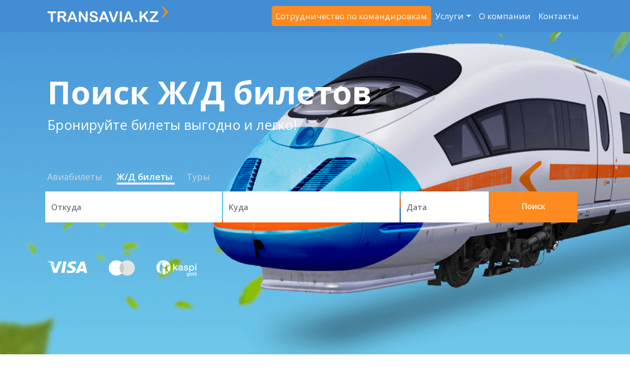

--- FILE ---
content_type: text/html; charset=UTF-8
request_url: https://transavia.kz/railways
body_size: 10921
content:
<!DOCTYPE html>
<html lang="en">
	<head>
	    <link href="/assets/components/theme/css/datepicker.min.css" rel="stylesheet">
		<meta charset="UTF-8">
<meta http-equiv="X-UA-Compatible" content="IE=edge">
<meta name="viewport" content="width=device-width, initial-scale=1, shrink-to-fit=no">
<meta name="description" content="Благодаря удобному интерфейсу и быстрому поиску у нас можно купить дешевые билеты на поезд, без очередей и временных затрат.">
<meta name="keywords" content="жд билеты алматы, жд билеты казахстан, жд билеты дешево, тальго">
<base href="https://transavia.kz/" />
<title>ЖД билеты по всем направлениям Казахстана и СНГ / Transavia.kz</title>
<!--<title>ЖД Билеты / Transavia.kz</title>-->
<meta name="facebook-domain-verification" content="0sq56n692mniv7a12njydjji6a8uyi" />

<!-- CSS -->
<link rel="stylesheet" type="text/css" href="/assets/components/modxminify/cache/styles-1-1764855750.min.css" />

<!-- JS -->







<link rel="preconnect" href="https://fonts.gstatic.com">
<link href="https://fonts.googleapis.com/css2?family=Open+Sans:wght@400;600;700;800&display=swap" rel="stylesheet">

<!-- Yandex.Metrika counter -->
        <script type="text/javascript" >
           (function(m,e,t,r,i,k,a){m[i]=m[i]||function(){(m[i].a=m[i].a||[]).push(arguments)};
           m[i].l=1*new Date();k=e.createElement(t),a=e.getElementsByTagName(t)[0],k.async=1,k.src=r,a.parentNode.insertBefore(k,a)})
           (window, document, "script", "https://mc.yandex.ru/metrika/tag.js", "ym");
        
           ym(49121572, "init", {
                clickmap:true,
                trackLinks:true,
                accurateTrackBounce:true,
                webvisor:true
           });
        </script>
        <noscript><div><img src="https://mc.yandex.ru/watch/49121572" style="position:absolute; left:-9999px;" alt="" /></div></noscript>
        <!-- /Yandex.Metrika counter -->
<!-- Global site tag (gtag.js) - Google Analytics -->
<script async src="https://www.googletagmanager.com/gtag/js?id=UA-113783066-1"></script>
<script>
  window.dataLayer = window.dataLayer || [];
  function gtag(){dataLayer.push(arguments);}
  gtag('js', new Date());

  gtag('config', 'UA-113783066-1');
</script>
<!-- Global site tag (gtag.js) - Google Analytics -->
<!-- Facebook Pixel Code -->
<script>
    !function(f,b,e,v,n,t,s)
    {if(f.fbq)return;n=f.fbq=function(){n.callMethod?
    n.callMethod.apply(n,arguments):n.queue.push(arguments)};
    if(!f._fbq)f._fbq=n;n.push=n;n.loaded=!0;n.version='2.0';
    n.queue=[];t=b.createElement(e);t.async=!0;
    t.src=v;s=b.getElementsByTagName(e)[0];
    s.parentNode.insertBefore(t,s)}(window, document,'script',
    'https://connect.facebook.net/en_US/fbevents.js');
    fbq('init', '159879672678677');
    fbq('track', 'PageView');
</script>
<noscript><img height="1" width="1" style="display:none"
    src="https://www.facebook.com/tr?id=159879672678677&ev=PageView&noscript=1"
/></noscript>
<!-- End Facebook Pixel Code -->

<!-- Facebook Pixel Code -->
<script>
  !function(f,b,e,v,n,t,s)
  {if(f.fbq)return;n=f.fbq=function(){n.callMethod?
  n.callMethod.apply(n,arguments):n.queue.push(arguments)};
  if(!f._fbq)f._fbq=n;n.push=n;n.loaded=!0;n.version='2.0';
  n.queue=[];t=b.createElement(e);t.async=!0;
  t.src=v;s=b.getElementsByTagName(e)[0];
  s.parentNode.insertBefore(t,s)}(window, document,'script',
  'https://connect.facebook.net/en_US/fbevents.js');
  fbq('init', '1288295738309863');
  fbq('track', 'PageView');
</script>
<noscript><img height="1" width="1" style="display:none"
  src="https://www.facebook.com/tr?id=1288295738309863&ev=PageView&noscript=1"
/></noscript>
<!-- End Facebook Pixel Code -->

<!-- 17. 01. 2022 -->
<!-- Google Tag Manager -->
<script>(function(w,d,s,l,i){w[l]=w[l]||[];w[l].push({'gtm.start':
new Date().getTime(),event:'gtm.js'});var f=d.getElementsByTagName(s)[0],
j=d.createElement(s),dl=l!='dataLayer'?'&l='+l:'';j.async=true;j.src=
'https://www.googletagmanager.com/gtm.js?id='+i+dl;f.parentNode.insertBefore(j,f);
})(window,document,'script','dataLayer','GTM-P2ZL42L');</script>
<!-- End Google Tag Manager -->

<!-- Global site tag (gtag.js) - Google Analytics -->
<script async src="https://www.googletagmanager.com/gtag/js?id=UA-27920256-1"></script>
<script>
  window.dataLayer = window.dataLayer || [];
  function gtag(){dataLayer.push(arguments);}
  gtag('js', new Date());

  gtag('config', 'UA-27920256-1');
</script>

<!-- Global site tag (gtag.js) - Google Ads: 997181432 -->
<script async src="https://www.googletagmanager.com/gtag/js?id=AW-997181432"></script>
<script>
  window.dataLayer = window.dataLayer || [];
  function gtag(){dataLayer.push(arguments);}
  gtag('js', new Date());

  gtag('config', 'AW-997181432');
</script>

<!-- Event snippet for Покупка conversion page -->
<script>
  gtag('event', 'conversion', {
      'send_to': 'AW-997181432/GmuuCIvirJEDEPiPv9sD',
      'value': 5.0,
      'currency': 'USD',
      'transaction_id': ''
  });
</script>

<!-- Event snippet for Просмотр страницы conversion page -->
<script>
  gtag('event', 'conversion', {'send_to': 'AW-997181432/tA06CN7p9JADEPiPv9sD'});
</script>

    	
    	
    	
    	
    	
        
        <style>
                .blob.white {
                	background: white;
                	box-shadow: 0 0 0 0 rgba(255, 255, 255, 1);
                	animation: pulse-white 2s infinite;
                }
                
                @keyframes pulse-white {
                	0% {
                		transform: scale(0.95);
                		box-shadow: 0 0 0 0 rgba(255, 255, 255, 0.7);
                	}
                	
                	70% {
                		transform: scale(1);
                		box-shadow: 0 0 0 10px rgba(255, 255, 255, 0);
                	}
                	
                	100% {
                		transform: scale(0.95);
                		box-shadow: 0 0 0 0 rgba(255, 255, 255, 0);
                	}
                }
            </style>
		
	</head>
	<body>
		<header>
		    
            <nav class="navbar fixed-top navbar-expand-lg navbar-dark scrolling-navbar">
	<div class="container-fluid">
		<a class="navbar-brand" href="/">
			<picture>
				<source srcset="assets/components/theme/img/logo.webp" type="image/webp">
				<source srcset="assets/components/theme/img/logo.png" type="image/jpeg">
				<img class="img-fluid" src="assets/components/theme/img/logo.png" alt="Transavia.kz">
			</picture>
		</a>
		<button class="navbar-toggler" type="button" data-toggle="collapse" data-target="#navbarSupportedContent" aria-controls="navbarSupportedContent" aria-expanded="false" aria-label="Toggle navigation">
			<span class="navbar-toggler-icon"></span>
		</button>
		<div class="collapse navbar-collapse" id="navbarSupportedContent">
		     <ul class="navbar-nav ml-auto">
	             <li class="nav-item" style="background-color:#FF8A1F; border-radius: 5px">
    	             <a class="nav-link" href="https://transavia.kz/korporativnyim-klientam">
    	             Сотрудничество по командировкам
    	             </a>
	             </li>
             </ul>
			<ul class="navbar-nav ml-0">
				<li class="nav-item dropdown first">
                        <a href="#" class="nav-link dropdown-toggle" data-toggle="dropdown" >Услуги</a>
                        <ul class="dropdown-menu"><li class="nav-item first">
                        <a class="nav-link" href="http://transavia.kz/payments" >Оплатить услугу (кроме ЖД билетов)</a>
                    </li><li class="nav-item ">
                        <a class="nav-link" href="https://zhd.transavia.kz/status" >Возврат ЖД билета</a>
                    </li><li class="nav-item ">
                        <a class="nav-link" href="invoice" >Счет на оплату</a>
                    </li><li class="nav-item ">
                        <a class="nav-link" href="oformlenie-turov-ot-transavia-opyit-bolee-17-let" >Оформление туров</a>
                    </li><li class="nav-item ">
                        <a class="nav-link" href="bronirovanie-otelej-po-kazaxstanu-i-vsemu-miru" >Бронирование отелей</a>
                    </li><li class="nav-item ">
                        <a class="nav-link" href="arenda-avtomobilej-s-voditelem-i-bez-po-vsemu-miru" >Аренда автомобилей</a>
                    </li><li class="nav-item last">
                        <a class="nav-link" href="gruzoperevozki-po-vsemu-miru-ot-aviakompanij-transavia" >Грузоперевозки</a>
                    </li></ul>
                    </li><li class="nav-item ">
                        <a class="nav-link" href="o-kompanii" >О компании</a>
                    </li><li class="nav-item last">
                        <a class="nav-link" href="kontaktyi" >Контакты</a>
                    </li>
			</ul>
		</div>
	</div>
</nav>

        
        </header>
        <div class="full-bg-train">
    <div class="container-fluid">
        <div class="header-text-field d-none d-md-block">
            <h1 class="header-title">
                Поиск Ж/Д билетов
            </h1>
            <p class="header-subtitle">
                Бронируйте билеты выгодно и легко!
            </p>
        </div>
        <div class="switch-tabs">
            <a href="" style="font-weight: normal;
										color: #D5D5D5;">

                Авиабилеты
            </a>
            <a class="ml-md-4" href="" style="font-weight: 600;
							color: #FFFFFF;
							border-bottom: 4px solid white;
							">
                Ж/Д билеты
            </a>
            <a class="ml-md-4" href="tours" style="font-weight: normal;
            										color: #D5D5D5;">
            
            				Туры
            			</a>
        </div>
        <section id="train-widget">
            <div id="app" class="widget-holder">
                <form>
                                        <div class="form-row">
                                            <div class="col-md-4 position-relative">
                                                <input type="text" class="form-control" placeholder="Откуда"
                                                       v-model="departure"
                                                       @keyup="getCity('departure')"
                                                       @blur="onBlur"
                                                       @click="onFocus"
                                                >
                                                <ul class="list">
                                                    <template v-if="departureSearch != null && departureSearch.length > 1">
                                                        <li :key="i" v-for="(option, i) in departureSearch" @mousedown="setPoint(option, 'departure')">{{ option.name }}<span>{{ option.code }}</span></li>
                                                    </template>
                                                    <template v-else-if="departureSearch != null && departure.length >= 3 && departureSearch.length < 1">
                                                        <li class="disabled">Ничего не найдено</li>
                                                    </template>
                                                </ul>
    
                                            </div>
                                            
                                            <div class="col-md-4 position-relative">
                                                <input type="text" class="form-control"
                                                       v-model="arrival"
                                                       @keyup="getCity('arrival')"
                                                       placeholder="Куда"
                                                       @blur="onBlur"
                                                       @click="onFocus"
                                                >
                                                <ul class="list">
                                                    <template v-if="arrivalSearch != null && arrivalSearch.length > 1">
                                                        <li :key="i" v-for="(option, i) in arrivalSearch" @mousedown="setPoint(option, 'arrival')">{{ option.name }}<span>{{ option.code }}</span></li>
                                                    </template>
                                                    <template v-else-if="arrivalSearch != null && arrival.length >= 3 && arrivalSearch.length < 1">
                                                        <li class="disabled">Ничего не найдено</li>
                                                    </template>
                                                </ul>
                                            </div>
                                            <div class="col-md-2">
                                                <input type='text' class="datepicker-here form-control" placeholder="Дата"/>
                                            </div>
                                            <div class="col-md-2">
                                                <button type="submit" class="btn btn-primary w-100 pt-0" onclick="gtag('event', 'Кнопка', {'event_category': 'submit', 'event_action': 'train_search_click'});"
 @click="search">Поиск</button>
                                            </div>
                                        </div>
                                    </form>
            </div>
        </section>
        <div class="row social-icons-light float-md-left">
            <div class="col">
                <img class="img-fluid" src="assets/components/theme/img/visa-light.png" alt="visa">
            </div>
            <div class="col text-center">
                <img class="img-fluid" src="assets/components/theme/img/mastercard-light.png" alt="mastercard">
            </div>
            <div class="col">
                <img class="img-fluid" src="assets/components/theme/img/kaspi-light.png" alt="kaspi">
            </div>
        </div>
    </div>
</div>
<!--<section class="small-banners">-->
<!--	<div class="container-fluid">-->
<!--		<div class="card-deck">-->
			<!--<a href="https://www.instagram.com/p/CRQ9CXjJeDD/" class="card" style="background-image: url('assets/components/theme/img/game-banner.png');-->
			<!--                                                                          background-color: transparent;-->
			<!--                                                                          border: none;-->
   <!--                                                                                   min-height: 200px;-->
   <!--                                                                                   background-position: center;-->
   <!--                                                                                   background-repeat: no-repeat;-->
   <!--                                                                                   background-size: contain;">-->
              
   <!--         </a>-->
			<!--<a href="sdat-pczr-test-v-almatyi-po-vyigodnoj-czene-den-v-den" class="card" style="text-decoration: none; border: 15px solid rgba(75, 158, 254, 0.2); border-radius: 15px;">-->
   <!--           <div class="row no-gutters">-->
   <!--             <div class="col-4">-->
   <!--               <img style="max-width: 150px" src="assets/components/theme/img/pcr-card-img.png" class="card-img" alt="pcr-img">-->
   <!--             </div>-->
   <!--             <div class="col-8">-->
   <!--               <div class="card-body">-->
   <!--                 <h3 style="font-weight: 700; color: #434343" class="card-title">ПЦР-тест в Алматы</h3>-->
   <!--                 <p class="card-text text-muted">-->
   <!--                   Сдайте ПЦР-тест в transavia и получите <br> результат в этот же день-->
   <!--                 </p>-->
   <!--                 <button class="btn btn-primary">-->
   <!--                   Заполнить форму -->
   <!--                 </button>-->
   <!--               </div>-->
   <!--             </div>-->
   <!--             </div>-->
   <!--           </a>-->
<!--   <a href="https://www.instagram.com/p/CfJVrirJh3-/?utm_source=ig_web_copy_link" class="card col-md-12 mx-auto blob white" style="text-decoration: none; border: none; border-radius: 2px; padding: 0; max-width: 1000px;">-->
<!--                  <img style="padding: 0; min-height: 100%" src="assets/img/travel-banner.jpg" class="card-img" alt="pcr-img">-->
<!--                </a>-->
<!--		</div>-->
<!--	</div>-->
<!--</section>-->
<section class="popular d-none d-md-block">
	<div class="container-fluid">
		<h2 class="font-weight-bold">
			Популярные направления
		</h2>
		<div class="row mt-3 small">
			<div class="col-md-4">
				<a class="w-100" href="almatyi-nur-sultan">
					<div class="directions">
						Алматы 	&nbsp; &#8594; 	&nbsp; Нур-Султан  <b class="float-right">от 7 991 тг.</b>
					</div>
				</a>
				<a class="w-100" href="almatyi-shyimkent">
					<div class="directions">
						Алматы 	&nbsp; &#8594; 	&nbsp; Шымкент  <b class="float-right">от 7 591 тг.</b>
					</div>
				</a>
				<a class="w-100" href="uralsk-aktau">
					<div class="directions">
						Уральск  	&nbsp; &#8594; 	&nbsp; Актау  <b class="float-right">от 7 238 тг.</b>
					</div>
				</a>
				<a class="w-100" href="aktau-atyirau">
					<div class="directions">
						Актау  	&nbsp; &#8594; 	&nbsp; Атырау  <b class="float-right">от 5 113 тг.</b>
					</div>
				</a>
			</div>
			<div class="col-md-4">
				<a class="w-100" href="pavlodar-almatyi">
					<div class="directions">
						Павлодар  	&nbsp; &#8594; 	&nbsp; Алматы  <b class="float-right">от 7 240 тг.</b>
					</div>
				</a>
				<a class="w-100" href="kostanaj-nur-sultan">
					<div class="directions">
						Костанай  	&nbsp; &#8594; 	&nbsp; Нур-Султан  <b class="float-right">от 7 221 тг.</b>
					</div>
				</a>
				<a class="w-100" href="kyizyilorda-almatyi">
					<div class="directions">
						Кызылорда  	&nbsp; &#8594; 	&nbsp; Алматы  <b class="float-right">от 14 527 тг.</b>
					</div>
				</a>
				<a class="w-100" href="aktobe-aktau">
					<div class="directions">
						Актобе  	&nbsp; &#8594; 	&nbsp; Актау  <b class="float-right">от 8 272 тг.</b>
					</div>
				</a>
			</div>
			<div class="col-md-4">
				<a class="w-100" href="nur-sultan-taraz">
					<div class="directions">
						Нур-Султан  	&nbsp; &#8594; 	&nbsp; Тараз  <b class="float-right">от 14 713 тг.</b>
					</div>
				</a>
				<a class="w-100" href="atyirau-almatyi">
					<div class="directions">
						Атырау 	&nbsp; &#8594; 	&nbsp; Алматы  <b class="float-right">от 16 577 тг.</b>
					</div>
				</a>
				<a class="w-100" href="almatyi-kokshetau">
					<div class="directions">
						Алматы 	&nbsp; &#8594; 	&nbsp; Кокшетау  <b class="float-right">от 25 000 тг.</b>
					</div>
				</a>
				<a class="w-100" href="shyimkent-ust-kamenogorsk">
				    <div class="directions">
				        Шымкент     &nbsp; &#8594; &nbsp; Усть-Каменогорск <b class="float-right">от 8 297 тг.</b>
				    </div>
				</a>
			</div>
		</div>
	</div>
</section>
<section class="services d-none d-md-block">
	<div class="container-fluid">
		<h2 class="font-weight-bold">
			Наши предложения
		</h2>
		<div class="card-deck text-white">
			<div class="card rounded-0 border-0" style="background: #0094F8">
				<div class="row p-0">
					<div class="col-md-8 my-auto">
						<div class="card-body">
							<h6 class="card-title font-weight-bold">
								Авиабилеты
							</h6>
							<p class="card-text small">
                                У нас вы можете купить билеты на самолет дешево, быстро и легко! Мы предлагаем выгодные цены как на внутренние, так и на международные рейсы.
							</p>
						</div>
					</div>
					<img class="col-md-4 p-0 img-fluid" src="assets/components/theme/img/ticket.png" alt="sans"/>
				</div>
			</div>
			<div class="card rounded-0 border-0" style="background: #FF9291">
				<div class="row p-0">
					<div class="col-md-8 my-auto">
						<div class="card-body">
							<h6 class="card-title font-weight-bold">
								Ж/Д Билеты
							</h6>
							<p class="card-text small">
								Благодаря удобному интерфейсу и быстрому поиску у нас можно купить дешевые билеты на поезд, без очередей и временных затрат. 
							</p>
						</div>
					</div>
					<img class="col-md-4 p-0 img-fluid" src="assets/components/theme/img/train.png" alt="sans"/>
				</div>
			</div>
			<div class="card rounded-0 border-0" style="background: #6926A1">
				<div class="row p-0">
					<div class="col-md-8 my-auto">
						<div class="card-body">
							<h6 class="card-title font-weight-bold">
								Бронирование отелей
							</h6>
							<p class="card-text small">
                                Отели, хостелы и гостиницы по Казахстану и в любой точке мира. Удобный и быстрый подбор доступного жилья онлайн - то, что нужно для комфортного путешествия.
							</p>
						</div>
					</div>
					<img class="col-md-4 p-0 img-fluid" src="assets/components/theme/img/hotel.png" alt="sans"/>
				</div>
			</div>
		</div>
	</div>
</section>
<section class="faq d-none d-md-block">
	<div class="container-fluid">
		<h2 class="font-weight-bold">
			Часто задаваемые вопросы
		</h2>
		<div class="row mr-0 ml-0">
			<div class="col-4 pl-0">
				<div class="nav flex-column nav-pills" id="v-pills-tab" role="tablist" aria-orientation="vertical">
					<a class="nav-link active small pl-0" id="faq-1-tab" data-toggle="pill" href="#faq-1" role="tab" aria-controls="v-pills-home" aria-selected="true">
						Как купить билет онлайн?
					</a>
					<a class="nav-link small pl-0" id="faq-2-tab" data-toggle="pill" href="#faq-2" role="tab" aria-controls="v-pills-profile" aria-selected="false">
						Где мне забрать распечатанный билет?
					</a>
					<a class="nav-link small pl-0" id="faq-3-tab" data-toggle="pill" href="#faq-3" role="tab" aria-controls="v-pills-messages" aria-selected="false">
						Как найти самый дешевый билет на самолет?
					</a>
					<a class="nav-link small pl-0" id="faq-4-tab" data-toggle="pill" href="#faq-4" role="tab" aria-controls="v-pills-settings" aria-selected="false">
						Можно ли оплатить билет Kaspi Bank | Kaspi Gold?
					</a>
					<a class="nav-link small pl-0" id="faq-5-tab" data-toggle="pill" href="#faq-5" role="tab" aria-controls="v-pills-settings" aria-selected="false">
						Что если у меня нет карты?
					</a>
				</div>
			</div>
			<div class="col-8 mr-0 pr-0">
				<div class="tab-content p-4 h-100" id="v-pills-tabContent" style="background: #F4F4F4;">
					<div class="tab-pane fade show active small" id="faq-1" role="tabpanel" aria-labelledby="v-pills-home-tab">
						Наш сайт производит поиск авиабилетов в нескольких системах бронирования, что позволяет находить дешевые авиабилеты в реальном времени. Поиск настроен на автоматическую выдачу самых удобных и дешевых авиабилетов.
В результатах поиска выберите удобный для вас билет и проверьте, подходят ли вам условия тарифа, далее жмите на зелёную кнопку с ценой. В новом окне заполните паспортные и контактные данные, после чего на указанный почтовый ящик придет информация о вашей брони и безопасная ссылка для оплаты заказа.
Пройдя по ссылке, заполните реквизиты вашей платежной карты и подтвердите покупку.
Вам придет письмо со счетом оплаты и электронный авиабилет.

					</div>
					<div class="tab-pane fade small" id="faq-2" role="tabpanel" aria-labelledby="v-pills-profile-tab">
					    Приобретая билеты на сайте или в приложении вы получаете авиабилеты на ваш электронный ящик. Если вы купили авиабилет онлайн вам не нужно распечатывать билет для прохождения регистрации. Достаточно иметь при себе документы, удостоверяющие вашу личность.
					</div>
					<div class="tab-pane fade small" id="faq-3" role="tabpanel" aria-labelledby="v-pills-messages-tab">
					    Наш сайт производит поиск авиабилетов в нескольких системах бронирования, что позволяет находить самые дешевые авиабилеты в реальном времени. Поиск настроен на автоматическую выдачу удобных рейсов по выгодной стоимости.
					</div>
					<div class="tab-pane fade small" id="faq-4" role="tabpanel" aria-labelledby="v-pills-settings-tab">
					    Купить билет онлайн можно оплатив заказ картами VISA и Master Card любых банков мира, в том числе и Kaspi Bank. Для этого не нужно делать переводов или идти на кассу. Достаточно ввести данные вашей карты в поле оплаты. См.также Как купить билет онлайн
					</div>
					<div class="tab-pane fade small" id="faq-5" role="tabpanel" aria-labelledby="v-pills-settings-tab">
					    Продажа авиабилетов производится удобными для клиентов способами, оплатить электронный авиабилет можно с помощью банковской карты, а также в офисе компании. Вы можете забронировать авиабилеты на сайте или в приложении и оплатить билет на авиакассе, ознакомиться со списком филиалов можно тут.
 
Купить билет онлайн можно оплатив заказ картами VISA и Master Card любых банков мира, в том числе и Kaspi Gold, Сбербанк, Halyk Bank и т.д.

					</div>
				</div>
			</div>
		</div>
	</div>
</section>
<section class="mobile-app">
	<div class="container-fluid d-none d-md-block" id="qr-code-desktop"  style="
      background-image: url('assets/components/theme/img/qrbanner.png'); 
      background-color: transparent; 
      height: 400px; 
      background-position: center; 
      background-repeat: no-repeat; 
      background-size: contain;
    ">
	</div>
	<div class="container-fluid d-md-none">
		<div class="row mr-0 ml-0" style="background: #5393F5">
			<div class="col-5 mt-auto px-0">
				<img class="img-fluid" src="assets/components/theme/img/mobile-mobile.png" alt="Mobile app image">
			</div>
			<div class="col-7 text-white my-auto pt-3 px-1 pb-2 small">
				<h2 style="padding-bottom:.5em" class="header-title">
					Ваши билеты <br>уже в кармане!
				</h2>
				<p>
					Удобный поиск | Быстрая бронь | Бесплатное скачивание
				</p>
				<button class="btn btn-outline-light" onclick="downloadApplication()">
					Скачать приложение
				</button>
			</div>
		</div>
	</div>
</section>
<section class="company-info d-none d-md-block">
	<div class="container-fluid" style="background: #F4F4F4">
		<p class="small py-3">
			<b>TRANSAVIA</b> — Авиабилеты онлайн.
Тransavia - казахстанский сервис по продаже авиабилетов онлайн. На нашем сайте можно узнать расписание самолетов и купить билет онлайн. Сайт производит поиск авиабилетов в нескольких системах бронирования, что позволяет находить дешевые авиабилеты в реальном времени. У нас можно не только приобрести билеты в Казахстан и из Казахстана, но и по стране, а также на перелеты по миру. Продажа авиабилетов производится удобными для клиентов способами, оплатить электронный авиабилет можно с помощью банковской карты, а также в офисе компании. Купить билет онлайн можно оплатив заказ картами VISA и Master Card любых банков мира, в том числе и Kaspi Gold, Сбербанк, Halyk Bank и т.д.
 
На нашем сайте вы найдете выгодные цены на рейсы более 750 авиакомпаний — Air Astana (Эйр Астана), SCAT (Скат), QAZAQ AIR (Казах Эйр), FlyArystan (Флай Арыстан), Аэрофлот, МАУ (UIA), Belavia (Белавиа), Lufthansa (Люфтганза), Turkish Airlines (Туркиш Эйрлайнс), Uzbekistan Airways, Fly Dubai, KLM и т.д. Вы сможете купить авиабилеты не выходя из дома, из любой точки мира. Помимо этого у нас есть авиакассы в ? городах Казахстана.

Действует круглосуточный call-center (колл центр) и онлайн-поддержка, так как мы готовы помогать клиентам находить самые удобные и выгодные рейсы в любое время дня и ночи.


		</p>
	</div>
</section>
<section class="news d-none d-md-block">
	<div class="container-fluid">
		<h2 class="font-weight-bold">
			Новости
		</h2>
		<div class="row">
		    <div class="col-md-6">
	<div class="news-topic my-4">
		<span>Jan 22, 3840</span>
		<br>
		<a href="novosti/2024/06/05/magiya-stambula-s-transavia.kz-i-turkish-airlines/">
			Магия Стамбула с Transavia.kz и Turkish Airlines
		</a>
	</div>
</div>
<div class="col-md-6">
	<div class="news-topic my-4">
		<span>Jan 22, 4897</span>
		<br>
		<a href="novosti/2024/06/04/pogruzites-v-atmosferu-istoricheskoj-belarusi-s-transavia.kz-i-aviakompaniej-belavia/">
			Погрузитесь в атмосферу исторической Беларуси с Transavia.kz и авиакомпанией Belavia
		</a>
	</div>
</div>
<div class="col-md-6">
	<div class="news-topic my-4">
		<span>Jan 22, 1760</span>
		<br>
		<a href="novosti/2024/06/03/otkrojte-dlya-sebya-serdcze-sibiri-s-transavia.kz/">
			Откройте для себя сердце Сибири с Transavia.kz
		</a>
	</div>
</div>
<div class="col-md-6">
	<div class="news-topic my-4">
		<span></span>
		<br>
		<a href="novosti/2024/05/31/otkrojte-dlya-sebya-mineralnyie-vodyi-s-transavia.kz-i-aviakompaniej-azimut/">
			Откройте для себя Минеральные Воды с Transavia.kz и авиакомпанией "Азимут"
		</a>
	</div>
</div>
<div class="col-md-6">
	<div class="news-topic my-4">
		<span></span>
		<br>
		<a href="novosti/2024/05/30/ktzh-uvelichivaet-kolichestvo-mest-v-poezdax-do-ozera-alakol/">
			КТЖ увеличивает количество мест в поездах до озера Алаколь
		</a>
	</div>
</div>
<div class="col-md-6">
	<div class="news-topic my-4">
		<span></span>
		<br>
		<a href="novosti/2024/05/29/uvelichenie-chisla-aviarejsov-mezhdu-kazaxstanom-i-egiptom/">
			Увеличение числа авиарейсов между Казахстаном и Египтом
		</a>
	</div>
</div>
<div class="col-md-6">
	<div class="news-topic my-4">
		<span></span>
		<br>
		<a href="novosti/2024/05/28/v-sezon-kanikul-i-otpuskov-uvelichitsya-kolichestvo-rejsov-na-kurortnyie-napravleniya/">
			В сезон каникул и отпусков увеличится количество рейсов на курортные направления
		</a>
	</div>
</div>
<div class="col-md-6">
	<div class="news-topic my-4">
		<span></span>
		<br>
		<a href="novosti/2024/05/27/vizu-sovremennyix-kochevnikov-neo-nomad-visa-vnedryat-v-kazaxstane-do-koncza-2024-goda/">
			Визу современных кочевников "Neo Nomad Visa" внедрят в Казахстане до конца 2024 года
		</a>
	</div>
</div>
<div class="col-md-6">
	<div class="news-topic my-4">
		<span>Jan 22, 7144</span>
		<br>
		<a href="novosti/2024/05/24/novyie-zhenskie-vagonyi-na-trex-marshrutax/">
			Новые женские вагоны на трех маршрутах
		</a>
	</div>
</div>
<div class="col-md-6">
	<div class="news-topic my-4">
		<span>Jan 22, 6260</span>
		<br>
		<a href="novosti/2024/05/22/qazaq-air-uvelichivaet-kolichestvo-rejsov/">
			QAZAQ AIR увеличивает количество рейсов
		</a>
	</div>
</div>
		</div>
	</div>
</section>
<section class="footer d-none d-md-block">
	<div class="container-fluid py-4" style="background: #F4F4F4">
		<div class="row">
			<div class="col-md-3 text-decoration-none">
				<h5 class="font-weight-bold">
					Популярные направления
				</h5>
				<a href="#">
					Алматы - Франкфурт
				</a>
				<br>
				<a href="#">
					Нур-Султан - Москва
				</a>
				<br>
				<a href="#">
					Алматы - Ташкент
				</a>
				<br>
				<a href="#">
					Шымкент - Стамбул
				</a>
				<br>
				<a href="#">
					Алматы - Анталья
				</a>
				<br>
				<a href="#">
					Актобе - Пекин
				</a>
			</div>
			<div class="col-md text-decoration-none">
				<h5 class="font-weight-bold">
					Страны
				</h5>
				<a href="#">
					Турция
				</a>
				<br>
				<a href="#">
					ОАЭ
				</a>
				<br>
				<a href="#">
					Германия
				</a>
				<br>
				<a href="#">
					Китай
				</a>
				<br>
				<a href="#">
					Корея
				</a>
				<br>
				<a href="#">
					Россия
				</a>
			</div>
			<div class="col-md text-decoration-none">
				<h5 class="font-weight-bold">
					Города
				</h5>
				<a href="#">
					Сеул
				</a>
				<br>
				<a href="#">
					Санкт-Петербург
				</a>
				<br>
				<a href="#">
					Нью-Йорк
				</a>
				<br>
				<a href="#">
					Тбилиси
				</a>
				<br>
				<a href="#">
					Гонконг
				</a>
				<br>
				<a href="#">
					Барселона
				</a>
			</div>
			<div class="col-md text-decoration-none">
				<h5 class="font-weight-bold">
					Авиакомпании
				</h5>
				<a href="air-astana">
					Air Astana
				</a>
				<br>
				<a href="#">
					Аэрофлот
				</a>
				<br>
				<a href="s7-airlines">
					S7
				</a>
				<br>
				<a href="#">
					KLM
				</a>
				<br>
				<a href="#">
					Lufthansa
				</a>
				<br>
				<a href="#">
					SCAT
				</a>
			</div>
			<div class="col-md text-decoration-none">
				<h5 class="font-weight-bold">
					Аэропорты
				</h5>
				<a href="#">
					Актау
				</a>
				<br>
				<a href="#">
					Алматы
				</a>
				<br>
				<a href="#">
					Нур-Султан
				</a>
				<br>
				<a href="#">
					Караганда
				</a>
				<br>
				<a href="#">
					Атырау
				</a>
				<br>
				<a href="#">
					Шымкент
				</a>
			</div>
		</div>
	</div>
</section>
<section class="sub-footer pb-3 pt-5">
	<div class="container-fluid">
		<div class="row">
			<div class="col-md-3 text-left">
				<h5 class="font-weight-bold">
					Полезная информация
				</h5>
				<ul class="list-unstyled">
					<li>
						<a href="publichnaya-oferta-aviabiletyi/" style="line-height: 33px;">
							Публичная оферта (Авиабилеты)
						</a>
					</li>
					<li>
						<a href="pravila-vozvrata-zhd-bileta" style="line-height: 33px;">
							Правила возврата Ж/Д Билета
						</a>
					</li>
					<li>
						<a href="publichnaya-oferta-zhd-bileta" style="line-height: 33px;">
							Публичная оферта (ЖД Билета)
						</a>
					</li>
					<li>
						<a href="missiya-kompanii" style="line-height: 33px;">
							Миссия компании
						</a>
					</li>
					<li>
						<a href="vakansii/" style="line-height: 33px;">
							Вакансии
						</a>
					</li>
					<li>
					    <a href="google.com" style="color: black; text-decoration: none;">в</a>
						<a href="https://www.iatatravelcentre.com/world.php" style="line-height: 33px;">
						     каком направлении нужен ПЦР?
						</a>
					</li>
					<li>
						<a href="pravila-vyiezda-dlya-grazhdan-kazaxstana" style="line-height: 33px;">
							Информация для перелета: действующие ограничения стран
						</a>
					</li>
				</ul>
			</div>
			<div class="col-md-6 text-center">
			    <div style="font-size: 1.5rem">
			        <a class="font-weight-bold" href="tel:+77273150414">+7(727) 315-04-14</a><br>
			    </div>
				<div class="row mx-5 pt-md-4">
					<div class="col-md">
						<img class="img-fluid" src="assets/components/theme/img/visa-dark.png" alt="visa">
					</div>
					<div class="col-md">
						<img class="img-fluid" src="assets/components/theme/img/mastercard-dark.png" alt="mastercard">
					</div>
					<div class="col-md">
						<img class="img-fluid" src="assets/components/theme/img/kaspi-dark.png" alt="kaspi">
					</div>
				</div>
				<p class="pt-md-5 mt-md-5">
					
				</p>
			</div>
			<div class="col-md-3 text-right">
				<h5 class="font-weight-bold">
					Наши социальные сети
				</h5>
				<div class="row pt-2 social-icons">
				    <div class='col-md-4'></div>
					<a href="https://www.instagram.com/transavia.kz/" class="col my-auto">
						<img src="assets/components/theme/img/instagram.png" alt="instagram logo" width="40">
					</a>
					<a href="https://www.facebook.com/Transaviakz-104148438151031/" class="col">
						<img style="max-width:25px" src="assets/components/theme/img/facebook.png" alt="facebook logo">
					</a>
					<a href="https://t.me/Transaviakz_bot" class="col">
						<img style="max-width:50px" src="assets/components/theme/img/telegram-icon.svg" alt="telegram logo">
					</a>
				</div>
				<h5 class="font-weight-bold pt-3">
				     
					 Официально аккредитовано
				</h5>
				<div class="iata">
					<img class="img-fluid p-1" src="assets/components/theme/img/iata.png" alt="IATA" width="80">
				</div>
			</div>
		</div>
		<div class="text-center">
		    © Трансавиа 2000 - <script>document.write(new Date().getFullYear());</script>
		</div>
	</div>

</section>
<!-- Google Tag Manager (noscript) -->
<noscript><iframe src="https://www.googletagmanager.com/ns.html?id=GTM-P2ZL42L"
height="0" width="0" style="display:none;visibility:hidden"></iframe></noscript>
<!-- End Google Tag Manager (noscript) -->


	<script src="https://ajax.googleapis.com/ajax/libs/jquery/3.5.1/jquery.min.js"></script>
<script src="/assets/components/theme/js/bootstrap.bundle.min.js"></script>
<script src="https://unpkg.com/imask"></script>
<script>
var elements = document.getElementsByClassName('plugin__input_imaskjs');
    for (var i = 0; i < elements.length; i++) {
      new IMask(elements[i], {
        mask: '+{7}(000)000-00-00',
      });
    }
</script>
<script>
    $('#bannerCarousel').on('slide.bs.carousel', function (e) {
      var $e = $(e.relatedTarget);
      var idx = $e.index();
      var itemsPerSlide = 2; // The number of items you're showing
      var totalItems = $('.carousel-item').length;
    
      if (idx >= totalItems - (itemsPerSlide - 1)) {
        var it = itemsPerSlide - (totalItems - idx);
        for (var i = 0; i < it; i++) {
          if (e.direction == "left") {
            $('.carousel-item').eq(i).appendTo('.carousel-inner');
          } else {
            $('.carousel-item').eq(0).appendTo('.carousel-inner');
          }
        }
      }
    });
</script>
<script>
    $(document).ready(function(){
            $('#bannerCarousel').carousel({
                interval: 3000
            });
        });
</script>
<script src="https://cdn.jsdelivr.net/npm/vue@2.6.11"></script>
<script src="https://unpkg.com/axios/dist/axios.min.js"></script>
<script src="/assets/components/theme/js/datepicker.js"></script>
<script>
            var app = new Vue({
                el: '#app',
                data: {
                    message: 'Hello Vue!',
                    departure: '',
                    arrival: '',
                    arrivalSearch   : null,
                    departureSearch : null,
                },
                mounted() {
                    this.getToken();
                },
                methods: {
                    async getToken() {
                        var authUrl = "https://auth.transavia.kz/auth/token/obtain"
                        var form = {
                            "email": "frontend@transavia.kz",
                            "password": "]6>XHH^9d77"
                        }
                        await axios.post(authUrl, form)
                            .then(response => {
                                localStorage.setItem('Token', response.data.token);
                            })
                            .catch(e => {
                                console.error(e)
                            });
                        // LocalStorage
                        if (localStorage.getItem('Token')) {
                            axios.defaults.headers.common['Authorization'] = 'TRV ' + localStorage.getItem('Token');
                        }
                    },
                    async getCity(dir) {
                        if (!localStorage.getItem('Token')) {
                            await this.getToken()
                        }
                        var url = 'https://railways.transavia.kz/api/search_stations';
                        let reqData = {
                            station: null
                        }
                        if (dir === 'departure') {
                            if (this.departure.length >= 3) {
                                reqData.station = this.departure;
                                console.log(this.departure)
                                axios.post(url, reqData)
                                    .then(response => {
                                        this.departureSearch = response.data.stations
                                        if (this.departureSearch.length === 1) {
                                            this.setPoint(this.departureSearch[0], 'departure')
                                        }
                                        console.log(this.departureSearch)
                                    })
                                    .catch(e => {
                                        console.error(e)
                                    });
                            }
                        } else {
                            if (this.arrival.length >= 3) {
                                reqData.station = this.arrival;
                                console.log(this.arrival)
                                axios.post(url, reqData)
                                    .then(response => {
                                        this.arrivalSearch = response.data.stations
                                        if (this.arrivalSearch.length === 1) {
                                            this.setPoint(this.arrivalSearch[0], 'arrival')
                                        }
                                    })
                                    .catch(e => {
                                        console.error(e)
                                    });
                            }
                        }
                    },
                    onBlur(event) {
                        event.target.parentNode.classList.remove('active-list');
                    },
                    onFocus(event) {
                        event.target.parentNode.classList.toggle('active-list');
                        event.target.parentNode.focus();
                        event.target.value = '';
                    },
                    setPoint(option, tp) {
                        if (tp === 'departure') {
                            this.departure = option.name
                            localStorage.setItem('dep', option.code)
                        } else {
                            this.arrival = option.name
                            localStorage.setItem('arr', option.code)
                        }
                    },
                    search() {
                        if (localStorage.getItem('dep') && localStorage.getItem('arr') && localStorage.getItem('date')) {
                            let url = 'https://zhd.transavia.kz/search/railways?dep_date=' + localStorage.getItem('date') + '&to_station_code=' + localStorage.getItem('arr') + '&from_station_code=' + localStorage.getItem('dep') + '&departure=' + this.departure + '&arrival=' + this.arrival;  
                            console.log(url)
                            window.open(url, '_blank');
                        }
                    }
                }
            })
        </script>
<script>
        $('.datepicker-here').datepicker({
            // Можно выбрать тольо даты, идущие за сегодняшним днем, включая сегодня
            minDate: new Date(),
            onSelect: function (fd, date) {
                var myStr = fd.split(".").reverse().join("-");
                localStorage.setItem('date', myStr);
                console.log(myStr)
            }
        })
        </script>
<script type="text/javascript">
            function downloadApplication() {
                var mobileOS = getMobileOperatingSystem();
        
                if (mobileOS === 'Android') {
                    window.open('http://bit.ly/get-Transavia-android', '_blank')
                } else if (mobileOS === 'iOS') {
                    window.open('https://bit.ly/get-Transavia-ios', '_blank')
                }
            }
        
            function getMobileOperatingSystem() {
                var userAgent = navigator.userAgent || navigator.vendor || window.opera;
        
                if (/android/i.test(userAgent)) {
                    return "Android";
                }
        
                if (/iPad|iPhone|iPod/.test(userAgent) && !window.MSStream) {
                    return "iOS";
                }
        
                return "unknown";
            }
        
            function detectMobile() {
                if( navigator.userAgent.match(/Android/i)
                    || navigator.userAgent.match(/webOS/i)
                    || navigator.userAgent.match(/iPhone/i)
                    || navigator.userAgent.match(/iPad/i)
                    || navigator.userAgent.match(/iPod/i)
                    || navigator.userAgent.match(/BlackBerry/i)
                    || navigator.userAgent.match(/Windows Phone/i)
                ){
                    return true;
                } else {
                    return false;
                }
            }
        </script>
</body>
</html>


--- FILE ---
content_type: text/css
request_url: https://transavia.kz/assets/components/modxminify/cache/styles-1-1764855750.min.css
body_size: 44675
content:
@font-face{font-family:OpenSkyIcons;src:url([data-uri]) format("woff");font-weight:400;font-style:normal}.widget{font-family:Open Sans,sans-serif;font-size:inherit;color:#666;background-color:#fff;padding:15px}.widget .react-datepicker-popper[data-placement^=bottom] .react-datepicker__triangle,.widget .react-datepicker-popper[data-placement^=top] .react-datepicker__triangle,.widget .react-datepicker__month-read-view--down-arrow,.widget .react-datepicker__year-read-view--down-arrow{margin-left:-8px;position:absolute}.widget .react-datepicker-popper[data-placement^=bottom] .react-datepicker__triangle,.widget .react-datepicker-popper[data-placement^=bottom] .react-datepicker__triangle:before,.widget .react-datepicker-popper[data-placement^=top] .react-datepicker__triangle,.widget .react-datepicker-popper[data-placement^=top] .react-datepicker__triangle:before,.widget .react-datepicker__month-read-view--down-arrow,.widget .react-datepicker__month-read-view--down-arrow:before,.widget .react-datepicker__year-read-view--down-arrow,.widget .react-datepicker__year-read-view--down-arrow:before{-webkit-box-sizing:content-box;box-sizing:content-box;position:absolute;border:8px
solid transparent;height:0;width:1px}.widget .react-datepicker-popper[data-placement^=bottom] .react-datepicker__triangle:before,.widget .react-datepicker-popper[data-placement^=top] .react-datepicker__triangle:before,.widget .react-datepicker__month-read-view--down-arrow:before,.widget .react-datepicker__year-read-view--down-arrow:before{content:"";z-index:-1;border-width:8px;left:-8px;border-bottom-color:#aeaeae}.widget .react-datepicker-popper[data-placement^=bottom] .react-datepicker__triangle{top:0;margin-top:-8px}.widget .react-datepicker-popper[data-placement^=bottom] .react-datepicker__triangle,.widget .react-datepicker-popper[data-placement^=bottom] .react-datepicker__triangle:before{border-top:none;border-bottom-color:#f0f0f0}.widget .react-datepicker-popper[data-placement^=bottom] .react-datepicker__triangle:before{top:-1px;border-bottom-color:#aeaeae}.widget .react-datepicker-popper[data-placement^=top] .react-datepicker__triangle,.widget .react-datepicker__month-read-view--down-arrow,.widget .react-datepicker__year-read-view--down-arrow{bottom:0;margin-bottom:-8px}.widget .react-datepicker-popper[data-placement^=top] .react-datepicker__triangle,.widget .react-datepicker-popper[data-placement^=top] .react-datepicker__triangle:before,.widget .react-datepicker__month-read-view--down-arrow,.widget .react-datepicker__month-read-view--down-arrow:before,.widget .react-datepicker__year-read-view--down-arrow,.widget .react-datepicker__year-read-view--down-arrow:before{border-bottom:none;border-top-color:#fff}.widget .react-datepicker-popper[data-placement^=top] .react-datepicker__triangle:before,.widget .react-datepicker__month-read-view--down-arrow:before,.widget .react-datepicker__year-read-view--down-arrow:before{bottom:-1px;border-top-color:#aeaeae}.widget .react-datepicker-wrapper{display:inline-block}.widget .react-datepicker{font-family:Helvetica Neue,Helvetica,Arial,sans-serif;font-size:.8rem;background-color:#fff;color:#000;border:1px
solid #aeaeae;border-radius:.3rem;display:inline-block;position:relative}.widget .react-datepicker__triangle{position:absolute;left:50px}.widget .react-datepicker-popper{z-index:1}.widget .react-datepicker-popper[data-placement^=bottom]{margin-top:10px}.widget .react-datepicker-popper[data-placement^=top]{margin-bottom:6px}.widget .react-datepicker-popper[data-placement^=right]{margin-left:8px}.widget .react-datepicker-popper[data-placement^=right] .react-datepicker__triangle{left:auto;right:42px}.widget .react-datepicker-popper[data-placement^=left]{margin-right:8px}.widget .react-datepicker-popper[data-placement^=left] .react-datepicker__triangle{left:42px;right:auto}.widget .react-datepicker__header{text-align:center;background-color:#f0f0f0;border-bottom:1px solid #aeaeae;border-top-left-radius:.3rem;border-top-right-radius:.3rem;padding-top:8px;position:relative}.widget .react-datepicker__header--time{padding-bottom:8px}.widget .react-datepicker__month-dropdown-container--scroll,.widget .react-datepicker__month-dropdown-container--select,.widget .react-datepicker__year-dropdown-container--scroll,.widget .react-datepicker__year-dropdown-container--select{display:inline-block;margin:0
2px}.widget .react-datepicker-time__header,.widget .react-datepicker__current-month{margin-top:0;color:#000;font-weight:700;font-size:.944rem}.widget .react-datepicker__navigation{line-height:1.7rem;text-align:center;cursor:pointer;position:absolute;top:10px;width:0;border:.45rem solid transparent;z-index:1}.widget .react-datepicker__navigation--previous{left:10px;border-right-color:#ccc}.widget .react-datepicker__navigation--previous:hover{border-right-color:#b3b3b3}.widget .react-datepicker__navigation--next{right:10px;border-left-color:#ccc}.widget .react-datepicker__navigation--next--with-time{right:80px}.widget .react-datepicker__navigation--next:hover{border-left-color:#b3b3b3}.widget .react-datepicker__navigation--years{position:relative;top:0;display:block;margin-left:auto;margin-right:auto}.widget .react-datepicker__navigation--years-previous{top:4px;border-top-color:#ccc}.widget .react-datepicker__navigation--years-previous:hover{border-top-color:#b3b3b3}.widget .react-datepicker__navigation--years-upcoming{top:-4px;border-bottom-color:#ccc}.widget .react-datepicker__navigation--years-upcoming:hover{border-bottom-color:#b3b3b3}.widget .react-datepicker__month-container{float:left}.widget .react-datepicker__month{margin:.4rem;text-align:center}.widget .react-datepicker__time-container{float:right;border-left:1px solid #aeaeae}.widget .react-datepicker__time-container--with-today-button{display:inline;border:1px
solid #aeaeae;border-radius:.3rem;position:absolute;right:-72px;top:0}.widget .react-datepicker__time-container .react-datepicker__time{position:relative;background:#fff}.widget .react-datepicker__time-container .react-datepicker__time .react-datepicker__time-box{width:70px;overflow-x:hidden}.widget .react-datepicker__time-container .react-datepicker__time .react-datepicker__time-box ul.react-datepicker__time-list{list-style:none;margin:0;height:calc(195px + 0.85rem);overflow-y:scroll;padding-right:30px;width:100%}.widget .react-datepicker__time-container .react-datepicker__time .react-datepicker__time-box ul.react-datepicker__time-list li.react-datepicker__time-list-item{padding:5px
10px}.widget .react-datepicker__time-container .react-datepicker__time .react-datepicker__time-box ul.react-datepicker__time-list li.react-datepicker__time-list-item:hover{cursor:pointer;background-color:#f0f0f0}.widget .react-datepicker__time-container .react-datepicker__time .react-datepicker__time-box ul.react-datepicker__time-list li.react-datepicker__time-list-item--selected{background-color:#216ba5;color:#fff;font-weight:700}.widget .react-datepicker__time-container .react-datepicker__time .react-datepicker__time-box ul.react-datepicker__time-list li.react-datepicker__time-list-item--selected:hover{background-color:#216ba5}.widget .react-datepicker__time-container .react-datepicker__time .react-datepicker__time-box ul.react-datepicker__time-list li.react-datepicker__time-list-item--disabled{color:#ccc}.widget .react-datepicker__time-container .react-datepicker__time .react-datepicker__time-box ul.react-datepicker__time-list li.react-datepicker__time-list-item--disabled:hover{cursor:default;background-color:transparent}.widget .react-datepicker__week-number{color:#ccc;display:inline-block;width:1.7rem;line-height:1.7rem;text-align:center;margin:.166rem}.widget .react-datepicker__week-number.react-datepicker__week-number--clickable{cursor:pointer}.widget .react-datepicker__week-number.react-datepicker__week-number--clickable:hover{border-radius:.3rem;background-color:#f0f0f0}.widget .react-datepicker__day-names,.widget .react-datepicker__week{white-space:nowrap}.widget .react-datepicker__day,.widget .react-datepicker__day-name,.widget .react-datepicker__time-name{color:#000;display:inline-block;width:1.7rem;line-height:1.7rem;text-align:center;margin:.166rem}.widget .react-datepicker__day{cursor:pointer}.widget .react-datepicker__day:hover{border-radius:.3rem;background-color:#f0f0f0}.widget .react-datepicker__day--today{font-weight:700}.widget-demo .widget-ui-datepicker .widget .react-datepicker__day--selected,.widget .react-datepicker__day--highlighted,.widget .widget-ui-datepicker .react-datepicker__day--selected,.widget .widget-ui-datepicker__specialDay{border-radius:.3rem;background-color:#3dcc4a;color:#fff}.widget-demo .widget-ui-datepicker .widget .react-datepicker__day--selected:hover,.widget .react-datepicker__day--highlighted:hover,.widget .widget-ui-datepicker .react-datepicker__day--selected:hover,.widget .widget-ui-datepicker__specialDay:hover{background-color:#32be3f}.widget .react-datepicker__day--highlighted-custom-1{color:#f0f}.widget .react-datepicker__day--highlighted-custom-2{color:green}.widget .react-datepicker__day--in-range,.widget .react-datepicker__day--in-selecting-range,.widget .react-datepicker__day--selected{border-radius:.3rem;background-color:#216ba5;color:#fff}.widget .react-datepicker__day--in-range:hover,.widget .react-datepicker__day--in-selecting-range:hover,.widget .react-datepicker__day--selected:hover{background-color:#1d5d90}.widget .react-datepicker__day--keyboard-selected{border-radius:.3rem;background-color:#2a87d0;color:#fff}.widget .react-datepicker__day--keyboard-selected:hover{background-color:#1d5d90}.widget .react-datepicker__day--in-selecting-range{background-color:rgba(33,107,165,.5)}.react-datepicker__month--selecting-range .widget .react-datepicker__day--in-range{background-color:#f0f0f0;color:#000}.widget .react-datepicker__day--disabled{cursor:default;color:#ccc}.widget .react-datepicker__day--disabled:hover{background-color:transparent}.widget .react-datepicker__input-container{position:relative;display:inline-block}.widget .react-datepicker__month-read-view,.widget .react-datepicker__year-read-view{border:1px
solid transparent;border-radius:.3rem}.widget .react-datepicker__month-read-view:hover,.widget .react-datepicker__year-read-view:hover{cursor:pointer}.widget .react-datepicker__month-read-view:hover .react-datepicker__month-read-view--down-arrow,.widget .react-datepicker__month-read-view:hover .react-datepicker__year-read-view--down-arrow,.widget .react-datepicker__year-read-view:hover .react-datepicker__month-read-view--down-arrow,.widget .react-datepicker__year-read-view:hover .react-datepicker__year-read-view--down-arrow{border-top-color:#b3b3b3}.widget .react-datepicker__month-read-view--down-arrow,.widget .react-datepicker__year-read-view--down-arrow{border-top-color:#ccc;float:right;margin-left:20px;top:8px;position:relative;border-width:.45rem}.widget .react-datepicker__month-dropdown,.widget .react-datepicker__year-dropdown{background-color:#f0f0f0;position:absolute;width:50%;left:25%;top:30px;z-index:1;text-align:center;border-radius:.3rem;border:1px
solid #aeaeae}.widget .react-datepicker__month-dropdown:hover,.widget .react-datepicker__year-dropdown:hover{cursor:pointer}.widget .react-datepicker__month-dropdown--scrollable,.widget .react-datepicker__year-dropdown--scrollable{height:150px;overflow-y:scroll}.widget .react-datepicker__month-option,.widget .react-datepicker__year-option{line-height:20px;width:100%;display:block;margin-left:auto;margin-right:auto}.widget .react-datepicker__month-option:first-of-type,.widget .react-datepicker__year-option:first-of-type{border-top-left-radius:.3rem;border-top-right-radius:.3rem}.widget .react-datepicker__month-option:last-of-type,.widget .react-datepicker__year-option:last-of-type{-webkit-user-select:none;-moz-user-select:none;-ms-user-select:none;user-select:none;border-bottom-left-radius:.3rem;border-bottom-right-radius:.3rem}.widget .react-datepicker__month-option:hover,.widget .react-datepicker__year-option:hover{background-color:#ccc}.widget .react-datepicker__month-option:hover .react-datepicker__navigation--years-upcoming,.widget .react-datepicker__year-option:hover .react-datepicker__navigation--years-upcoming{border-bottom-color:#b3b3b3}.widget .react-datepicker__month-option:hover .react-datepicker__navigation--years-previous,.widget .react-datepicker__year-option:hover .react-datepicker__navigation--years-previous{border-top-color:#b3b3b3}.widget .react-datepicker__month-option--selected,.widget .react-datepicker__year-option--selected{position:absolute;left:15px}.widget .react-datepicker__close-icon{background-color:transparent;border:0;cursor:pointer;display:inline-block;height:0;outline:0;padding:0;vertical-align:middle}.widget .react-datepicker__close-icon:after{background-color:#216ba5;border-radius:50%;bottom:0;-webkit-box-sizing:border-box;box-sizing:border-box;color:#fff;content:"\D7";cursor:pointer;font-size:12px;height:16px;width:16px;line-height:1;margin:-8px auto 0;padding:2px;position:absolute;right:7px;text-align:center;top:50%}.widget .react-datepicker__today-button{background:#f0f0f0;border-top:1px solid #aeaeae;cursor:pointer;text-align:center;font-weight:700;padding:5px
0;clear:left}.widget .react-datepicker__portal{position:fixed;width:100vw;height:100vh;background-color:rgba(0,0,0,.8);left:0;top:0;-webkit-box-pack:center;-ms-flex-pack:center;justify-content:center;-webkit-box-align:center;-ms-flex-align:center;align-items:center;display:-webkit-box;display:-ms-flexbox;display:flex;z-index:2147483647}.widget .react-datepicker__portal .react-datepicker__day,.widget .react-datepicker__portal .react-datepicker__day-name,.widget .react-datepicker__portal .react-datepicker__time-name{width:3rem;line-height:3rem}@media (max-height:550px),(max-width:400px){.widget .react-datepicker__portal .react-datepicker__day,.widget .react-datepicker__portal .react-datepicker__day-name,.widget .react-datepicker__portal .react-datepicker__time-name{width:2rem;line-height:2rem}}.widget .react-datepicker__portal .react-datepicker-time__header,.widget .react-datepicker__portal .react-datepicker__current-month{font-size:1.44rem}.widget .react-datepicker__portal .react-datepicker__navigation{border:.81rem solid transparent}.widget .react-datepicker__portal .react-datepicker__navigation--previous{border-right-color:#ccc}.widget .react-datepicker__portal .react-datepicker__navigation--previous:hover{border-right-color:#b3b3b3}.widget .react-datepicker__portal .react-datepicker__navigation--next{border-left-color:#ccc}.widget .react-datepicker__portal .react-datepicker__navigation--next:hover{border-left-color:#b3b3b3}.widget
.Select{position:relative}.widget .Select input::-webkit-contacts-auto-fill-button,.widget .Select input::-webkit-credentials-auto-fill-button{display:none!important}.widget .Select input::-ms-clear,.widget .Select input::-ms-reveal{display:none!important}.widget .Select,.widget .Select div,.widget .Select input,.widget .Select
span{-webkit-box-sizing:border-box;box-sizing:border-box}.widget .Select.is-disabled .Select-arrow-zone{cursor:default;pointer-events:none}.widget .Select.is-disabled>.Select-control{background-color:#f9f9f9}.widget .Select.is-disabled>.Select-control:hover{-webkit-box-shadow:none;box-shadow:none}.widget .Select.is-searchable.is-focused:not(.is-open)>.Select-control,.widget .Select.is-searchable.is-open>.Select-control{cursor:text}.widget .Select.is-open>.Select-control{border-bottom-right-radius:0;border-bottom-left-radius:0;background:#fff;border-color:#b3b3b3 #ccc #d9d9d9}.widget .Select.is-open>.Select-control .Select-arrow{top:-2px;border-color:transparent transparent #999;border-width:0 5px 5px}.widget .Select.is-focused>.Select-control{background:#fff}.widget .Select.is-focused:not(.is-open)>.Select-control{border-color:#08c #0099e6 #0099e6;-webkit-box-shadow:inset 0 1px 2px rgba(0,0,0,.1),0 0 5px -1px fade(#08c,50%);box-shadow:inset 0 1px 2px rgba(0,0,0,.1),0 0 5px -1px fade(#08c,50%)}.widget .Select.has-value.is-clearable.Select--single>.Select-control .Select-value{padding-right:42px}.widget .Select.has-value.is-pseudo-focused.Select--single>.Select-control .Select-value .Select-value-label,.widget .Select.has-value.Select--single>.Select-control .Select-value .Select-value-label{color:#333}.widget .Select.has-value.is-pseudo-focused.Select--single>.Select-control .Select-value a.Select-value-label,.widget .Select.has-value.Select--single>.Select-control .Select-value a.Select-value-label{cursor:pointer;text-decoration:none}.widget .Select.has-value.is-pseudo-focused.Select--single>.Select-control .Select-value a.Select-value-label:focus,.widget .Select.has-value.is-pseudo-focused.Select--single>.Select-control .Select-value a.Select-value-label:hover,.widget .Select.has-value.Select--single>.Select-control .Select-value a.Select-value-label:focus,.widget .Select.has-value.Select--single>.Select-control .Select-value a.Select-value-label:hover{color:#08c;outline:none;text-decoration:underline}.widget .Select.has-value.is-pseudo-focused.Select--single>.Select-control .Select-value a.Select-value-label:focus,.widget .Select.has-value.Select--single>.Select-control .Select-value a.Select-value-label:focus{background:#fff}.widget .Select.has-value.is-pseudo-focused .Select-input{opacity:0}.widget .Select.is-open .Select-arrow,.widget .Select .Select-arrow-zone:hover>.Select-arrow{border-top-color:#666}.widget .Select.Select--rtl{direction:rtl;text-align:right}.widget .Select-control{background-color:#fff;border-color:#d9d9d9 #ccc #b3b3b3;border-radius:4px;border:1px
solid #ccc;color:#333;cursor:default;display:table;border-spacing:0;border-collapse:separate;height:36px;outline:none;overflow:hidden;position:relative;width:100%}.widget .Select-control:hover{-webkit-box-shadow:0 1px 0 rgba(0,0,0,.06);box-shadow:0 1px 0 rgba(0,0,0,.06)}.widget .Select-control .Select-input:focus{outline:none;background:#fff}.widget .Select--single>.Select-control .Select-value,.widget .Select-placeholder,.widget .widget-airports__select__value__placeholder{bottom:0;color:#aaa;left:0;line-height:34px;padding-left:10px;padding-right:10px;position:absolute;right:0;top:0;max-width:100%;overflow:hidden;text-overflow:ellipsis;white-space:nowrap}.widget .Select-input{height:34px;padding-left:10px;padding-right:10px;vertical-align:middle}.widget .Select-input>input{background:none transparent;border:0
none;-webkit-box-shadow:none;box-shadow:none;cursor:default;display:inline-block;font-family:inherit;font-size:inherit;margin:0;outline:none;line-height:17px;padding:8px
0 12px;-webkit-appearance:none}.is-focused .widget .Select-input>input{cursor:text}.widget .Select-control:not(.is-searchable)>.Select-input{outline:none}.widget .Select-loading-zone{cursor:pointer;display:table-cell;position:relative;text-align:center;vertical-align:middle;width:16px}.widget .Select-loading{-webkit-animation:Select-animation-spin .4s infinite linear;animation:Select-animation-spin .4s infinite linear;width:16px;height:16px;-webkit-box-sizing:border-box;box-sizing:border-box;border-radius:50%;border:2px
solid #ccc;border-right-color:#333;display:inline-block;position:relative;vertical-align:middle}.widget .Select-clear-zone{-webkit-animation:Select-animation-fadeIn .2s;animation:Select-animation-fadeIn .2s;color:#999;cursor:pointer;display:table-cell;position:relative;text-align:center;vertical-align:middle;width:17px}.widget .Select-clear-zone:hover{color:#d0021b}.widget .Select-clear{display:inline-block;font-size:18px;line-height:1}.widget .Select--multi .Select-clear-zone{width:17px}.widget .Select--multi .Select-multi-value-wrapper{display:inline-block}.widget .Select .Select-aria-only{position:absolute;display:inline-block;height:1px;width:1px;margin:-1px;clip:rect(0,0,0,0);overflow:hidden;float:left}.widget .Select-arrow-zone{cursor:pointer;display:table-cell;position:relative;text-align:center;vertical-align:middle;width:25px;padding-right:5px}.Select--rtl .widget .Select-arrow-zone{padding-right:0;padding-left:5px}.widget .Select-arrow{border-color:#999 transparent transparent;border-style:solid;border-width:5px 5px 2.5px;display:inline-block;height:0;width:0;position:relative}@-webkit-keyframes Select-animation-fadeIn{0%{opacity:0}to{opacity:1}}@keyframes Select-animation-fadeIn{0%{opacity:0}to{opacity:1}}.widget .Select-menu-outer{border-bottom-right-radius:4px;border-bottom-left-radius:4px;background-color:#fff;border:1px
solid #ccc;border-top-color:#e6e6e6;-webkit-box-shadow:0 1px 0 rgba(0,0,0,.06);box-shadow:0 1px 0 rgba(0,0,0,.06);-webkit-box-sizing:border-box;box-sizing:border-box;margin-top:-1px;max-height:200px;position:absolute;top:100%;width:100%;z-index:1000;-webkit-overflow-scrolling:touch}.widget .Select-menu{max-height:198px;overflow-y:auto}.widget .Select-option{-webkit-box-sizing:border-box;box-sizing:border-box;background-color:#fff;color:#666;cursor:pointer;display:block;padding:8px
10px}.widget .Select-option:last-child{border-bottom-right-radius:4px;border-bottom-left-radius:4px}.widget .Select-option.is-selected{background-color:#f5faff;color:#333}.widget .Select-option.is-focused{background-color:#f2f9fc;color:#333}.widget .Select-option.is-disabled{color:#ccc;cursor:default}.widget .Select-defaultOptions-hint,.widget .Select-groupName,.widget .Select-noresults{-webkit-box-sizing:border-box;box-sizing:border-box;color:#999;cursor:default;display:block;padding:8px
10px}.widget .Select--multi .Select-input{vertical-align:middle;margin-left:10px;padding:0}.widget .Select--multi.Select--rtl .Select-input{margin-left:0;margin-right:10px}.widget .Select--multi.has-value .Select-input{margin-left:5px}.widget .Select--multi .Select-value{background-color:#f2f9fc;border-radius:2px;border:1px
solid #c9e6f2;color:#08c;display:inline-block;font-size:.9em;margin-left:5px;margin-top:5px;vertical-align:top}.widget .Select--multi .Select-value-icon,.widget .Select--multi .Select-value-label{display:inline-block;vertical-align:middle}.widget .Select--multi .Select-value-label{border-bottom-right-radius:2px;border-top-right-radius:2px;cursor:default;padding:2px
5px}.widget .Select--multi a.Select-value-label{color:#08c;cursor:pointer;text-decoration:none}.widget .Select--multi a.Select-value-label:hover{text-decoration:underline}.widget .Select--multi .Select-value-icon{cursor:pointer;border-bottom-left-radius:2px;border-top-left-radius:2px;border-right:1px solid #c9e6f2;padding:1px
5px 3px}.widget .Select--multi .Select-value-icon:focus,.widget .Select--multi .Select-value-icon:hover{background-color:#ddeff7;color:#0077b3}.widget .Select--multi .Select-value-icon:active{background-color:#c9e6f2}.widget .Select--multi.Select--rtl .Select-value{margin-left:0;margin-right:5px}.widget .Select--multi.Select--rtl .Select-value-icon{border-right:none;border-left:1px solid #c9e6f2}.widget .Select--multi.is-disabled .Select-value{background-color:#fcfcfc;border:1px
solid #e3e3e3;color:#333}.widget .Select--multi.is-disabled .Select-value-icon{cursor:not-allowed;border-right:1px solid #e3e3e3}.widget .Select--multi.is-disabled .Select-value-icon:active,.widget .Select--multi.is-disabled .Select-value-icon:focus,.widget .Select--multi.is-disabled .Select-value-icon:hover{background-color:#fcfcfc}@keyframes Select-animation-spin{to{-webkit-transform:rotate(1turn);transform:rotate(1turn)}}@-webkit-keyframes Select-animation-spin{to{-webkit-transform:rotate(1turn)}}.widget
.btn{border-radius:0;cursor:pointer;border:none;font-weight:700;font-size:14px;height:40px;line-height:40px;outline:none!important}.widget .btn:active{border:none}.widget .btn:focus{-webkit-box-shadow:none;box-shadow:none}.widget .btn-primary{background-color:#ffda00;color:#666}.widget .btn-primary:hover{background-color:#ffce00;color:#666}.widget .btn-primary:active{background-color:#ffce00}.widget .form-control{border-radius:0;border-color:#ccc;color:#666;background-color:transparent;font-weight:600;font-size:15px;position:relative;padding:0
13px;overflow:hidden;text-overflow:ellipsis;height:40px;line-height:40px}.widget .form-control[readonly]{background-color:#fff}.widget .form-control:focus{border-color:#ccc;z-index:10}.widget .react-datepicker-popper{z-index:15}.widget .react-datepicker-wrapper,.widget .react-datepicker__input-container{display:block}.widget-demo .widget-ui-datepicker .widget .react-datepicker__navigation--next,.widget-demo .widget-ui-datepicker .widget .react-datepicker__navigation--previous,.widget .widget-segments__segment__drop,.widget .widget-ui-datepicker .react-datepicker__navigation--next,.widget .widget-ui-datepicker .react-datepicker__navigation--previous,.widget .widget-ui-datepicker__calendar,.widget .widget-ui-icon,.widget .widget-ui-input__closer{font-family:OpenSkyIcons,sans-serif!important;speak:none;font-style:normal;font-weight:400;font-variant:normal;text-transform:none;line-height:1}.widget .widget-ui-datepicker__header,.widget .widget-ui-mobile__header{position:absolute;top:0;left:0;right:0;z-index:12;color:#1b75bc;font-weight:600;font-size:15px;text-align:center}@media only screen and (max-width:650px){.widget .widget-ui-datepicker__header,.widget .widget-ui-mobile__header{background:#1b75bc;color:#fff;font-size:17px;position:fixed;height:50px;line-height:50px}}.widget .widget-ui-mobile__back{display:none;position:absolute;color:#fff;font-weight:400;font-size:11px;cursor:pointer;left:15px;height:50px;width:50px;line-height:50px}.widget .widget-ui-mobile__back:after{content:"\E923";-webkit-transform:rotate(180deg);transform:rotate(180deg);position:absolute;left:0}@media only screen and (max-width:650px){.widget .widget-ui-mobile__back{display:block}}.widget .widget-ui-mobile__title{display:inline-block}.widget .widget-ui-input{display:block;width:100%;overflow:hidden;text-overflow:ellipsis;-webkit-appearance:none;border:1px
solid #ccc;-webkit-transition:border-color .15s ease-in-out,-webkit-box-shadow .15s ease-in-out;transition:border-color .15s ease-in-out,-webkit-box-shadow .15s ease-in-out;transition:border-color .15s ease-in-out,box-shadow .15s ease-in-out;transition:border-color .15s ease-in-out,box-shadow .15s ease-in-out,-webkit-box-shadow .15s ease-in-out}.widget .widget-ui-input__wrapper{position:relative}.widget .widget-ui-input__arrow{position:absolute;right:0;top:0;bottom:0;width:35px;display:-webkit-box;display:-ms-flexbox;display:flex;-webkit-box-align:center;-ms-flex-align:center;align-items:center;-webkit-box-pack:center;-ms-flex-pack:center;justify-content:center;font-size:5px;color:#999;cursor:pointer;pointer-events:none;-webkit-transition:-webkit-transform .15s ease-in-out;transition:-webkit-transform .15s ease-in-out;transition:transform .15s ease-in-out;transition:transform .15s ease-in-out,-webkit-transform .15s ease-in-out}.widget .widget-ui-input__arrow:after{content:"\E90A"}.widget .widget-ui-input__closer{position:absolute;right:0;top:0;bottom:0;z-index:2;width:35px;display:-webkit-box;display:-ms-flexbox;display:flex;-webkit-box-align:center;-ms-flex-align:center;align-items:center;-webkit-box-pack:center;-ms-flex-pack:center;justify-content:center;font-size:11px;color:#1b75bc;cursor:pointer}@media only screen and (max-width:650px){.widget .widget-ui-input__closer{top:2px}}.widget .widget-ui-input__closer:before{content:"\E908"}.widget .widget-ui-input_disabled{background:#f2f2f2!important;border-color:#f2f2f2!important;-webkit-transition:background .2s cubic-bezier(.27,.67,.28,.87)!important;transition:background .2s cubic-bezier(.27,.67,.28,.87)!important}.widget .widget-ui-input_disabled:hover{background:#e6e6e6!important;border-color:#e6e6e6!important}.widget .widget-ui-input[readonly]{background-color:#fff}.widget .widget-ui-pseudoLink{display:inline-block;border-bottom:1px dotted #1b75bc;color:#1b75bc;font-size:13px;font-weight:600;vertical-align:middle;-webkit-transition:border-color,.45s,ease;transition:border-color,.45s,ease;text-decoration:none}.widget .widget-ui-pseudoLink:hover{text-decoration:none;background:none;border-bottom-color:transparent;color:#1b75bc}@media only screen and (max-width:650px){.widget .react-datepicker{top:0;left:0;right:0;bottom:0;position:absolute}}@media only screen and (max-width:650px){.widget .react-datepicker-popper{position:fixed!important;-webkit-transform:none!important;transform:none!important;top:0!important;left:0!important;right:0!important;bottom:0!important;margin-top:0!important}}.widget .widget-ui-datepicker{border-radius:0;-webkit-box-shadow:0 5px 15px -5px rgba(0,0,0,.5);box-shadow:0 5px 15px -5px rgba(0,0,0,.5);color:#333;background:#fff;border:1px
solid #ccc;border-bottom-color:#bbb;font-family:Open Sans,sans-serif!important}@media only screen and (max-width:650px){.widget .widget-ui-datepicker{overflow:auto;padding:50px
0 75px;font-size:1rem}}.widget .widget-ui-datepicker__header{display:none;padding-top:20px}@media only screen and (max-width:650px){.widget .widget-ui-datepicker__header{display:block}}.widget .widget-ui-datepicker__header .widget-ui-mobile__title:before{content:"\E90B";position:absolute;font-family:OpenSkyIcons,sans-serif;speak:none;font-style:normal;font-weight:400;font-variant:normal;text-transform:none;line-height:1;-webkit-font-smoothing:antialiased;-moz-osx-font-smoothing:grayscale;font-size:20px;-webkit-transform:translateY(-25%) rotate(-45deg);transform:translateY(-25%) rotate(-45deg);top:50%;margin-left:-32px;margin-top:4px}@media only screen and (max-width:650px){.widget .widget-ui-datepicker__header .widget-ui-mobile__title:before{display:none}}.widget .widget-ui-datepicker__header_return .widget-ui-mobile__title:before{-webkit-transform:translateY(-25%) rotate(135deg);transform:translateY(-25%) rotate(135deg);margin-top:4px}@media only screen and (max-width:650px){.widget .widget-ui-datepicker__header_return .widget-ui-mobile__title:before{display:none}}@media only screen and (max-width:650px){.widget .widget-ui-datepicker__header{padding:0}}.widget .widget-passengers__footer,.widget .widget-ui-datepicker__footer{clear:both;margin-bottom:15px;text-align:center}@media only screen and (max-width:650px){.widget .widget-passengers__footer,.widget .widget-ui-datepicker__footer{position:fixed;bottom:15px;left:15px;right:15px}}.widget .widget-passengers__footer__button,.widget .widget-ui-datepicker__footer__button{display:inline-block;line-height:14px;padding:10px
15px;font-size:13px;font-weight:400;border:1px
solid rgba(27,117,188,.2);background:#fff;color:#1b75bc;cursor:pointer}.widget .widget-passengers__footer__button:hover,.widget .widget-ui-datepicker__footer__button:hover{background:#1b75bc;color:#fff}@media only screen and (max-width:650px){.widget .widget-passengers__footer__button,.widget .widget-ui-datepicker__footer__button{padding:14px
0;width:100%;font-size:17px;background:#1b75bc;color:#fff}}.widget .widget-passengers__footer__button:active,.widget .widget-ui-datepicker__footer__button:active{background-color:#1b75bc;color:#fff}.widget-demo .widget-ui-datepicker .widget .react-datepicker__day--selected,.widget .widget-ui-datepicker .react-datepicker__day--selected,.widget .widget-ui-datepicker__specialDay{font-weight:700!important;background:rgba(27,117,188,.2)!important}.widget .widget-ui-datepicker .react-datepicker__triangle{display:none}.widget .widget-ui-datepicker .react-datepicker__header{background-color:#fff;border-bottom:none;padding-top:0}.widget .widget-ui-datepicker .react-datepicker__navigation{top:22px}@media only screen and (max-width:650px){.widget .widget-ui-datepicker .react-datepicker__navigation{position:fixed;top:65px}}.widget .widget-ui-datepicker .react-datepicker__navigation--next,.widget .widget-ui-datepicker .react-datepicker__navigation--previous{display:-webkit-box;display:-ms-flexbox;display:flex;-webkit-box-pack:center;-ms-flex-pack:center;justify-content:center;-webkit-box-align:center;-ms-flex-align:center;align-items:center;height:30px;width:30px;border:1px
solid #bbb;border-radius:50%;color:#bbb!important;font-size:12px}.widget .widget-ui-datepicker .react-datepicker__navigation--next:before,.widget .widget-ui-datepicker .react-datepicker__navigation--previous:before{content:"\E90E";position:relative;right:-1px}@media only screen and (min-width:651px){.widget .widget-ui-datepicker .react-datepicker__navigation--next:hover,.widget .widget-ui-datepicker .react-datepicker__navigation--previous:hover{background-color:#1b75bc;color:#fff!important;border-color:#1b75bc}}@media only screen and (max-width:650px){.widget .widget-ui-datepicker .react-datepicker__navigation--next:active,.widget .widget-ui-datepicker .react-datepicker__navigation--previous:active{background-color:#1b75bc;color:#fff!important;border-color:#1b75bc}}.widget .widget-ui-datepicker .react-datepicker__navigation--previous{left:25px;-webkit-transform:rotate(180deg);transform:rotate(180deg)}@media only screen and (max-width:650px){.widget .widget-ui-datepicker .react-datepicker__navigation--previous{left:15px}}.widget .widget-ui-datepicker .react-datepicker__navigation--next{right:25px}@media only screen and (max-width:650px){.widget .widget-ui-datepicker .react-datepicker__navigation--next{right:15px}}.widget .widget-ui-datepicker .react-datepicker__month{margin:5px}.widget .widget-ui-datepicker .react-datepicker__month-container{padding:30px
15px 15px}@media only screen and (max-width:650px){.widget .widget-ui-datepicker .react-datepicker__month-container:nth-of-type(3){display:none}}@media only screen and (max-width:650px){.widget .widget-ui-datepicker .react-datepicker__month-container{width:100%;float:none;display:block;padding:20px
0 0}}.widget .widget-ui-datepicker .react-datepicker__current-month{padding-bottom:20px;font-size:15px;line-height:15px;font-weight:600;color:gray;text-transform:capitalize}.widget .widget-ui-datepicker .react-datepicker__week{margin-bottom:2px;white-space:nowrap}.widget .widget-ui-datepicker .react-datepicker__day{color:#666;position:relative;width:2.1rem;height:2.1rem;line-height:2.1rem;margin:0;-webkit-transition:background .2s cubic-bezier(.27,.67,.28,.87);transition:background .2s cubic-bezier(.27,.67,.28,.87)}@media only screen and (max-width:650px){.widget .widget-ui-datepicker .react-datepicker__day{width:2.8rem;height:2.5rem;line-height:2.5rem}}.widget .widget-ui-datepicker .react-datepicker__day-names{white-space:nowrap}.widget .widget-ui-datepicker .react-datepicker__day-name{color:#ccc;font-size:12px;font-family:Arial,sans-serif;font-weight:700;text-align:center;padding-bottom:3px;text-transform:lowercase;width:2.1rem;height:2rem;line-height:2rem;margin:0}@media only screen and (max-width:650px){.widget .widget-ui-datepicker .react-datepicker__day-name{width:2.8rem}}.widget .widget-ui-datepicker .react-datepicker__day--keyboard-selected,.widget .widget-ui-datepicker .react-datepicker__day--today{color:#1b75bc;font-weight:700;background:#fff}.widget .widget-ui-datepicker .react-datepicker__day--outside-month{color:#ccc}.widget .widget-ui-datepicker .react-datepicker__day:hover{background:rgba(27,117,188,.2);border-radius:0}.widget .widget-ui-datepicker .react-datepicker__day--hasFlight{color:#666;background:rgba(255,218,0,.2);border-radius:0;font-weight:400}.widget .widget-ui-datepicker .react-datepicker__day--highlighted,.widget .widget-ui-datepicker .react-datepicker__day--selected,.widget .widget-ui-datepicker .widget-ui-datepicker__specialDay{color:#1b75bc;background:rgba(27,117,188,.1);border-radius:0;font-weight:400}.widget .widget-ui-datepicker .react-datepicker__day--highlighted:hover,.widget .widget-ui-datepicker .react-datepicker__day--selected:hover,.widget .widget-ui-datepicker .widget-ui-datepicker__specialDay:hover{background:rgba(27,117,188,.2)}.widget .widget-ui-datepicker .react-datepicker__day--disabled{color:#ccc}.widget .widget-ui-datepicker .react-datepicker__day--disabled:hover{color:#ccc;background:#fff}.widget .widget-ui-datepicker__calendar{position:absolute;right:0;top:0;bottom:0;z-index:2;width:39px;display:-webkit-box;display:-ms-flexbox;display:flex;-webkit-box-align:center;-ms-flex-align:center;align-items:center;-webkit-box-pack:center;-ms-flex-pack:center;justify-content:center;font-size:17px;color:#b3b3b3;cursor:pointer;pointer-events:none}.widget .widget-ui-datepicker__calendar-inner{display:none}.widget .widget-ui-datepicker__calendar:after{content:"\E90D"}@media only screen and (max-width:650px){.widget .widget-ui-datepicker__calendar{font-size:15px}}.widget .widget-ui-dropdown__content_hidden{display:none}.widget .widget-ui-dropdown .widget-ui-select__toggle:after{-webkit-transition:-webkit-transform .15s ease-in-out;transition:-webkit-transform .15s ease-in-out;transition:transform .15s ease-in-out;transition:transform .15s ease-in-out,-webkit-transform .15s ease-in-out}.widget .widget-ui-dropdown__trigger_open .widget-ui-select__toggle{background-image:-webkit-gradient(linear,left bottom,left top,from(hsla(0,0%,98%,.75)),to(hsla(0,0%,94%,.75)));background-image:linear-gradient(0deg,hsla(0,0%,98%,.75),hsla(0,0%,94%,.75))}.widget .widget-ui-dropdown__trigger_open .widget-ui-select__toggle:after{-webkit-transform:translateY(-1px) rotate(180deg);transform:translateY(-1px) rotate(180deg)}.widget .widget-ui-tooltip{position:relative}.widget .widget-ui-tooltip__pop{z-index:10;margin:5px;padding:7px
10px 8px;border-radius:3px;background:#4d4d4d;color:#fff;font-size:12px;line-height:14px;font-weight:400;white-space:nowrap;-webkit-user-select:none;-moz-user-select:none;-ms-user-select:none;user-select:none}.widget .widget-ui-tooltip__pop_bottom .widget-ui-tooltip__arrow{top:-12px;-webkit-transform:rotate(180deg);transform:rotate(180deg)}.widget .widget-ui-tooltip__pop_visible{display:block}.widget .widget-ui-tooltip__pop_centered{left:50%;-webkit-transform:translateX(-50%) translateY(-40px);transform:translateX(-50%) translateY(-40px)}.widget .widget-ui-tooltip__pop_centered:after{left:50%;margin-left:0;-webkit-transform:translateX(-50%);transform:translateX(-50%)}.widget .widget-ui-tooltip__arrow{position:absolute;top:100%;height:0;width:0;margin-left:-6px;pointer-events:none;content:" ";border:6px
solid transparent;border-top-color:#4d4d4d}.widget .widget-ui-codeBlock{padding:.2em .4em;margin:0;font-size:85%;background-color:rgba(27,31,35,.05);border-radius:3px;position:relative;top:-1px}.widget .widget-ui-checkbox{display:inline-block;margin-right:40px}.widget .widget-ui-checkbox__input{position:absolute;left:-99999px;opacity:.1}.widget .widget-ui-checkbox__caption{position:relative;display:inline-block;color:#666;font-weight:600;font-size:15px;height:20px;padding-left:50px;line-height:19px;vertical-align:top;cursor:pointer;-webkit-user-select:none;-moz-user-select:none;-ms-user-select:none;user-select:none;text-overflow:ellipsis;overflow:hidden;max-width:100%}.widget .widget-ui-checkbox__caption:before{content:"";border-radius:50%;width:20px;height:20px;background:#fff;border:2px
solid #b3b3b3;font-size:16px;cursor:pointer;display:inline-block;top:0;left:0;-webkit-transition:-webkit-transform .2s ease-out;transition:-webkit-transform .2s ease-out;transition:transform .2s ease-out;transition:transform .2s ease-out,-webkit-transform .2s ease-out;position:absolute;line-height:25px;text-align:center}.widget .widget-ui-checkbox label:before{content:"";width:40px;height:20px;-webkit-transition:background .2s;transition:background .2s;background:#b3b3b3;position:absolute;border-radius:20px}.widget .widget-ui-checkbox__input:checked+label:before{background:#1b75bc}.widget .widget-ui-checkbox__input:checked+label .widget-ui-checkbox__caption{color:#1b75bc}.widget .widget-ui-checkbox__input:checked+label .widget-ui-checkbox__caption:before{border-color:#1b75bc;-webkit-transform:translateX(20px);transform:translateX(20px)}.widget
#webskyHiddenForm{display:none;visibility:hidden;opacity:0}.widget-airports{-ms-flex-preferred-size:100%;flex-basis:100%;display:-webkit-box;display:-ms-flexbox;display:flex;margin-bottom:1rem}.widget-airports__select .Select-loading{border-right-color:#888}.widget-airports__select .Select-loading-zone{position:absolute;top:0;bottom:0;display:-webkit-box;display:-ms-flexbox;display:flex;right:50px;-webkit-box-align:center;-ms-flex-align:center;align-items:center}.widget-airports__select .Select-control{cursor:pointer;border-radius:0;height:40px;border-color:#ccc!important}.widget-airports__select .Select-control:hover{-webkit-box-shadow:none;box-shadow:none}.widget-airports__select .Select-input{padding-left:13px;height:38px}.widget-airports__select .Select-input
input{width:100%;height:38px;line-height:38px;padding:0;font-weight:600;font-size:15px;color:#666!important}.widget-airports__select .Select-input input[readonly]{cursor:pointer}.widget-airports__select .Select-placeholder,.widget-airports__select .widget-airports__select__value__placeholder{line-height:38px;font-weight:600;font-size:15px;padding-left:13px;color:#868e96}.widget-airports__select .Select-menu{max-height:none}.widget-airports__select .Select-menu-outer{max-height:370px;overflow:auto;border-radius:0;border:1px
solid #ccc;-webkit-box-shadow:0 10px 20px rgba(0,0,0,.2);box-shadow:0 10px 20px rgba(0,0,0,.2);background-color:#fff}.widget-airports__select .Select-option{-webkit-transition:background,.4s,ease;transition:background,.4s,ease;display:block;position:relative;padding:10px
90px 10px 13px;line-height:16px;list-style-type:none;background:#fff;border-bottom:1px solid #e6e6e6;color:#666;font-size:15px;font-weight:400;cursor:pointer}.widget-airports__select .Select-option.is-focused,.widget-airports__select .Select-option:hover{background:rgba(0,76,186,.07)}@media only screen and (min-width:651px){.widget-airports__select .Select-option:last-of-type{border-bottom:none}}.widget-airports__select.is-open .Select-control{border-color:#ccc}.widget-airports__select_focused{-webkit-box-shadow:0 0 20px rgba(0,0,0,.2);box-shadow:0 0 20px rgba(0,0,0,.2);background-color:transparent}.widget-airports__select__wrapper{position:relative}.widget-airports__select__value{position:absolute;left:0;top:0;bottom:0;right:70px;display:-webkit-box;display:-ms-flexbox;display:flex;-webkit-box-align:center;-ms-flex-align:center;align-items:center;padding-left:13px;white-space:nowrap}.widget-airports__select__value__airportName,.widget-airports__select__value__comma{font-weight:600;font-size:15px;color:#666}.widget-airports__select__value__countryName{font-weight:600;font-size:15px;color:#b3b3b3;overflow:hidden;text-overflow:ellipsis}.widget-airports__select__value__placeholder{display:none}.widget-airports__select.is-focused .Select-control{-webkit-box-shadow:0 0 20px rgba(0,0,0,.2);box-shadow:0 0 20px rgba(0,0,0,.2);background-color:transparent}.widget-airports__select.is-focused .Select-control .widget-airports__select__value__airportName,.widget-airports__select.is-focused .Select-control .widget-airports__select__value__countryName{display:none}.widget-airports__select.is-focused .Select-control .widget-airports__select__value__placeholder{display:block}.widget-airports__select.is-focused .Select-control .widget-airports__select__value_readOnly .widget-airports__select__value__placeholder{display:none}.widget-airports__select.is-focused .Select-control .widget-airports__select__value_readOnly .widget-airports__select__value__airportName,.widget-airports__select.is-focused .Select-control .widget-airports__select__value_readOnly .widget-airports__select__value__countryName{display:block}@media only screen and (max-width:650px){.widget-airports__select.is-focused .Select-control{position:fixed;top:8px;left:50px;right:15px;z-index:13;width:auto;-webkit-box-flex:1;-ms-flex:1;flex:1;display:-webkit-box;display:-ms-flexbox;display:flex;height:34px;line-height:normal;background-color:#fff;-webkit-box-shadow:none;box-shadow:none;border-top:none;border-left:none;border-right:none}.widget-airports__select.is-focused .Select-control .Select-multi-value-wrapper{width:100%}.widget-airports__select.is-focused .Select-control .widget-airports__select__value{right:0}.widget-airports__select.is-focused .Select-control .Select-arrow-zone{display:none}.widget-airports__select.is-focused .Select-control .Select-input:not(input),.widget-airports__select.is-focused .Select-control .Select-placeholder,.widget-airports__select.is-focused .Select-control .widget-airports__select__value__placeholder{height:34px;display:-webkit-box;display:-ms-flexbox;display:flex;-webkit-box-align:center;-ms-flex-align:center;align-items:center}.widget-airports__select.is-focused .Select-control
input{line-height:normal}}.widget-airports__select.is-focused .Select-menu-outer{margin-top:-1px}@media only screen and (max-width:650px){.widget-airports__select.is-focused .Select-menu-outer{position:fixed;top:50px;left:0;right:0;bottom:0;max-height:none;border-left:none;border-right:none;border-bottom:none;-webkit-box-shadow:none;box-shadow:none}}.widget-airports__select.is-focused .Select-defaultOptions-hint,.widget-airports__select.is-focused .Select-noresults{position:relative;padding:10px
15px;line-height:16px;text-align:center;background:#fff;border-bottom:1px solid #e6e6e6;color:#b3b3b3;font-size:15px;font-weight:600}@media only screen and (min-width:651px){.widget-airports__select.is-focused .Select-defaultOptions-hint,.widget-airports__select.is-focused .Select-noresults{text-align:left}}.widget-airports__select.is-focused .Select-defaultOptions{display:none}@media only screen and (max-width:650px){.widget-airports__select.is-focused .Select-defaultOptions{display:block}}.widget-airports__select.is-focused .Select-defaultOptions .Select-option:not(:first-child) .widget-airports__suggestion__recently{display:none}.widget-airports__select_readOnly .Select-placeholder,.widget-airports__select_readOnly .widget-airports__select__value__placeholder{cursor:pointer}.widget-airports__swap{width:24px;height:24px;position:absolute;top:50%;left:-12px;z-index:11;-webkit-transform:translateY(-50%);transform:translateY(-50%);font-size:12px;cursor:pointer;color:#ccc;background:#fff;border:1px
solid #ccc;border-radius:50%;display:-webkit-box;display:-ms-flexbox;display:flex;-webkit-box-pack:center;-ms-flex-pack:center;justify-content:center;-webkit-box-align:center;-ms-flex-align:center;align-items:center}@media only screen and (min-width:651px){.widget-airports__swap:hover{background:#1b75bc;border-color:#1b75bc;color:#fff}}@media only screen and (max-width:650px){.widget-airports__swap:active{background:#1b75bc;border-color:#1b75bc;color:#fff}}.widget-airports__swap:after{content:"\E901"}@media only screen and (max-width:650px){.widget-airports__swap{right:75px;left:auto;-webkit-transform:rotate(90deg);transform:rotate(90deg);top:-12px}}@media only screen and (min-width:651px){.widget-airports__swap{z-index:102}}.widget-airports__suggestion__code{position:absolute;right:15px;top:50%;margin-top:-1px;font-weight:400;font-size:15px;line-height:16px;color:#b3b3b3;text-transform:uppercase;-webkit-transform:translateY(-50%);transform:translateY(-50%);pointer-events:none}.widget-airports__suggestion__title_bold{font-weight:600}.widget-airports__suggestion__countryName{color:#b3b3b3;font-size:13px;padding-left:10px}.widget-airports__suggestion__recently{display:none;margin-top:1rem}.widget-airports__suggestion__recently .Select-groupName{border-bottom:1px solid #e6e6e6}@media only screen and (max-width:650px){.widget-airports__suggestion__recently{display:block}}.widget-airports__suggestion_insideAggregation{padding-left:20px}.widget-airports__col{-webkit-box-flex:1;-ms-flex-positive:1;flex-grow:1;-ms-flex:50%;flex:50%}@media only screen and (max-width:650px){.widget-airports{display:block;margin-left:0;margin-right:0}}.widget-airports__header{display:none}.widget-airports__header_visible{display:block}@media only screen and (min-width:651px){.widget-airports__header{display:none}}.widget-airports__underlay{display:none;position:fixed;top:50px;left:0;bottom:0;right:0;background:#fff;max-height:none}@media only screen and (max-width:650px){.widget-airports__underlay{display:block}}.widget-airports__airportCode{display:-webkit-box;display:-ms-flexbox;display:flex;position:absolute;top:0;bottom:0;right:17px;z-index:1;line-height:16px;-webkit-box-align:center;-ms-flex-align:center;align-items:center;pointer-events:none;color:#b3b3b3;font-weight:400;font-size:15px}.widget-airports__airportCode_withArrow{right:35px}.widget-airports__col:first-of-type{padding-right:0}.widget-airports__col:first-of-type .widget-airports__select.is-focused{z-index:100}.widget-airports__col:first-of-type .widget-ui-input__arrow{right:12px}@media only screen and (max-width:650px){.widget-airports__col:first-of-type .widget-ui-input__arrow{right:0}}.widget-airports__col:first-of-type .widget-airports__airportCode{right:29px}@media only screen and (max-width:650px){.widget-airports__col:first-of-type .widget-airports__airportCode{right:17px}}.widget-airports__col:first-of-type .widget-airports__airportCode_withArrow{right:47px}@media only screen and (max-width:650px){.widget-airports__col:first-of-type .widget-airports__airportCode_withArrow{right:35px}}.widget-airports__col:last-of-type{padding-left:0}.widget-airports__col:last-of-type .widget-airports__select.is-focused{z-index:101}@media only screen and (min-width:651px){.widget-airports__col:last-of-type .Select-control{border-left:none}.widget-airports__col:last-of-type .Select-control .Select-input:not(input),.widget-airports__col:last-of-type .Select-control .Select-placeholder,.widget-airports__col:last-of-type .Select-control .widget-airports__select__value,.widget-airports__col:last-of-type .Select-control .widget-airports__select__value__placeholder{padding-left:20px!important}}@media only screen and (max-width:650px){.widget-airports__col:last-of-type .Select-control{border-top:none}}@media only screen and (max-width:650px){.widget-airports__col{padding:0}}.widget-dates{display:-webkit-box;display:-ms-flexbox;display:flex;margin-bottom:1rem}.widget-dates__col{-webkit-box-flex:1;-ms-flex-positive:1;flex-grow:1;-ms-flex:50%;flex:50%}.widget-dates__col:first-of-type{padding-right:.5rem}.widget-dates__col:last-of-type{padding-left:.5rem}.widget-dates .widget-ui-input{cursor:pointer;padding-right:35px;-webkit-appearance:none;z-index:0}@media only screen and (max-width:650px){.widget-dates .widget-ui-input{padding-right:30px}}.widget-dates__caption,.widget-dates__datesErrorWrap{position:absolute;width:100%}.widget-dates__caption{white-space:nowrap;text-overflow:ellipsis;overflow:hidden;top:0;padding-right:35px;padding-left:13px;font-weight:600;font-size:15px;line-height:40px;z-index:1;color:#868e96;cursor:pointer;pointer-events:none}.widget-dates__caption_filled{color:#666}.widget-dates__dayOfWeek{color:#b3b3b3}.widget-passengers{position:relative}@media only screen and (min-width:651px){.widget-passengers{margin-bottom:0}}.widget-passengers__trigger{border:1px
solid #ccc;background:#fff}.widget-passengers__trigger,.widget-passengers__trigger
input{cursor:pointer}.widget-passengers .widget-ui-dropdown__trigger_open .widget-ui-input__arrow{-webkit-transform:rotate(180deg);transform:rotate(180deg)}.widget-passengers__header{display:none}@media only screen and (max-width:650px){.widget-passengers__header{display:block}}.widget-passengers__content{position:absolute;left:0;right:0;z-index:12;margin-top:-1px;font-size:15px;line-height:16px;border:1px
solid #e6e6e6;border-top:none;-webkit-box-shadow:0 10px 20px rgba(0,0,0,.2);box-shadow:0 10px 20px rgba(0,0,0,.2);background-color:#fff;font-weight:400}@media only screen and (max-width:650px){.widget-passengers__content{position:fixed;top:50px;bottom:0;left:0;right:0;font-size:17px}}.widget-passengers__item{display:-webkit-box;display:-ms-flexbox;display:flex;-webkit-box-pack:justify;-ms-flex-pack:justify;justify-content:space-between;-webkit-box-align:center;-ms-flex-align:center;align-items:center;padding:7px
11px;border-top:1px solid #e6e6e6}.widget-passengers__item_disabled{color:#b3b3b3}@media only screen and (max-width:650px){.widget-passengers__item{padding:10px
15px}.widget-passengers__item:last-of-type{border-bottom:1px solid #e6e6e6}}.widget-passengers__trigger__title{text-transform:lowercase;white-space:nowrap;-webkit-user-select:none;-moz-user-select:none;-ms-user-select:none;user-select:none;line-height:38px!important}.widget-passengers__title{font-weight:600;overflow:hidden;display:inline-block;white-space:nowrap;text-overflow:ellipsis}.widget-passengers__title__age{color:#ccc;font-size:13px;padding-left:10px}@media only screen and (max-width:650px){.widget-passengers__title__age{padding-left:0;display:block;margin-top:4px}}.widget-passengers__class{color:#b3b3b3}.widget-passengers__class__comma{color:#666}.widget-passengers__counter{display:-webkit-box;display:-ms-flexbox;display:flex;-webkit-box-align:center;-ms-flex-align:center;align-items:center;font-weight:600}.widget-passengers__icon{border-radius:50%;width:25px;height:25px;color:#1b75bc;font-size:11px;cursor:pointer}.widget-passengers__icon:after{content:"";position:absolute;display:-webkit-box;display:-ms-flexbox;display:flex;-webkit-box-align:center;-ms-flex-align:center;align-items:center;-webkit-box-pack:center;-ms-flex-pack:center;justify-content:center;width:25px;height:25px}@media only screen and (max-width:650px){.widget-passengers__icon:after{width:30px;height:30px}}@media only screen and (min-width:651px){.widget-passengers__icon:hover{background-color:#1b75bc;border-color:#1b75bc;color:#fff}}@media only screen and (max-width:650px){.widget-passengers__icon:active{background-color:#1b75bc;border-color:#1b75bc;color:#fff}}.widget-passengers__icon_disabled,.widget-passengers__icon_disabled:hover{background-color:#fff;border-color:#f2f2f2;color:#f2f2f2;cursor:not-allowed}@media only screen and (max-width:650px){.widget-passengers__icon{width:30px;height:30px;font-size:13px}}.widget-passengers__minus:after{content:"\E903"}.widget-passengers__plus:after{content:"\E902"}.widget-passengers__number{font-size:14px;padding:0
7px}@media only screen and (max-width:650px){.widget-passengers__number{font-size:16px;padding:0
10px}}.widget-passengers__footer{display:none}@media only screen and (max-width:650px){.widget-passengers__footer{display:block}}.widget-classType{border-top:1px solid hsla(0,0%,40%,.2);padding-top:15px;text-align:center}.widget-classType__inner{display:-webkit-box;display:-ms-flexbox;display:flex;-webkit-box-pack:center;-ms-flex-pack:center;justify-content:center;margin-right:15px;margin-left:15px}.widget-classType__inner__button{display:inline-block;line-height:14px;padding:10px
15px;font-size:13px;font-weight:400;border:1px
solid rgba(27,117,188,.2);background:#fff;color:#1b75bc;cursor:pointer;margin-right:15px;margin-bottom:15px;-webkit-user-select:none;-moz-user-select:none;-ms-user-select:none;user-select:none}.widget-classType__inner__button:hover,.widget-classType__inner__button_selected{background:#1b75bc;color:#fff}.widget-classType__inner__button:last-child{margin-right:0}.widget-additionalOptions{text-align:left;-webkit-box-align:center;-ms-flex-align:center;align-items:center;height:40px;margin-bottom:1rem}.widget-additionalOptions,.widget-additionalOptions__checkboxes{display:-webkit-box;display:-ms-flexbox;display:flex;-ms-flex-wrap:nowrap;flex-wrap:nowrap;min-width:0}.widget-additionalOptions__checkboxes-fallbackButton{display:none}@media only screen and (max-width:650px){.widget-additionalOptions__checkboxes{display:block}}.widget-additionalOptions__checkboxes_nemo{display:none}.widget-additionalOptions
label{margin-bottom:0;white-space:nowrap;overflow:hidden;position:relative;text-overflow:ellipsis;max-width:100%}.widget-additionalOptions .widget-ui-checkbox{min-width:0;height:20px}@media only screen and (max-width:650px){.widget-additionalOptions{display:inline-block;width:100%;height:auto;margin-bottom:0!important}.widget-additionalOptions .widget-ui-checkbox:first-child{margin-bottom:1rem}.widget-additionalOptions .widget-ui-checkbox:last-child{margin-bottom:1rem;padding-top:0}}.widget .widget-coupon__dummy,.widget .widget-mileCard__dummy{background:#f2f2f2;padding:0
5px 0 42px;color:#1b75bc;cursor:pointer;border:none}.widget .widget-coupon__dummy:hover,.widget .widget-mileCard__dummy:hover{background:#e6e6e6}.widget .widget-coupon__dummy__icon:before,.widget .widget-mileCard__dummy__icon:before{position:absolute;left:15px;top:13px}.widget .widget-coupon__wrapper__block,.widget .widget-mileCard__wrapper__block{position:relative}.widget .widget-coupon__wrapper__block input:focus,.widget .widget-mileCard__wrapper__block input:focus{-webkit-box-shadow:0 0 20px rgba(0,0,0,.2);box-shadow:0 0 20px rgba(0,0,0,.2)}.widget .widget-coupon__wrapper__block:first-of-type input,.widget .widget-mileCard__wrapper__block:first-of-type
input{padding-right:35px}.widget .widget-coupon__wrapper__block:first-of-type input:focus,.widget .widget-mileCard__wrapper__block:first-of-type input:focus{z-index:2}.widget .widget-coupon__dummy__icon:before{content:"\E904"}.widget .widget-mileCard__dummy__icon:before{content:"\E917"}@media only screen and (min-width:651px){.widget .widget-mileCard__wrapper__block{display:inline-block;width:49%}}@media only screen and (min-width:651px){.widget .widget-mileCard__wrapper__block:first-of-type{margin-right:1%}}@media only screen and (max-width:650px){.widget .widget-mileCard__wrapper__block:first-of-type{margin-bottom:1rem}}@media only screen and (min-width:651px){.widget .widget-mileCard__wrapper__block:last-of-type{margin-left:1%}}.widget-footer{display:-webkit-box;display:-ms-flexbox;display:flex;position:relative}.widget-footer__col{-webkit-box-flex:1;-ms-flex-positive:1;flex-grow:1;-ms-flex-preferred-size:50%;flex-basis:50%}@media only screen and (min-width:651px){.widget-footer__col:nth-of-type(odd){padding-right:.5rem}}@media only screen and (min-width:651px){.widget-footer__col:nth-of-type(2n){padding-left:.5rem}}@media only screen and (min-width:651px){.widget-footer__col:last-of-type{text-align:right;min-width:0}}@media only screen and (min-width:651px){.widget-footer__col{position:static}}@media only screen and (max-width:650px){.widget-footer__col{-webkit-box-flex:100%;-ms-flex:100%;flex:100%;position:relative}.widget-footer__col:last-of-type{margin-top:1rem}}@media only screen and (max-width:650px){.widget-footer{-ms-flex-wrap:wrap;flex-wrap:wrap}}.widget__addSegment{width:100%;height:40px;line-height:40px;background:#f3f3f2;text-align:center;-ms-flex-item-align:center;align-self:center;color:#6c757d;font-weight:700;font-size:15px;cursor:pointer}@media only screen and (max-width:650px){.widget__addSegment{margin:-1rem 0 0}}.widget__startButton.btn-primary{padding:0
43px}.widget__startButton.btn-primary:active{color:#666!important;background-color:#ffce00!important}.widget__startButton.btn-primary:active:focus{-webkit-box-shadow:none!important;box-shadow:none!important}@media only screen and (max-width:650px){.widget__startButton.btn-primary{width:100%}}.widget-segments{display:-webkit-box;display:-ms-flexbox;display:flex;-ms-flex-wrap:wrap;flex-wrap:wrap;margin-bottom:1rem}@media only screen and (max-width:650px){.widget-segments{display:block;margin-left:0;margin-right:0}}.widget-segments_CR .widget-segments__segment{position:relative;display:-webkit-box;display:-ms-flexbox;display:flex}.widget-segments_CR .widget-segments__segment:last-of-type .widget-airports,.widget-segments_CR .widget-segments__segment:last-of-type .widget-dates{margin-bottom:0}@media only screen and (max-width:650px){.widget-segments_CR .widget-segments__segment:last-of-type .widget-airports{margin-bottom:-1px}}.widget-segments_CR .widget-segments__segment .widget-airports__swap{display:none}.widget-segments_CR .widget-segments__segment .widget-airports__col:last-of-type .Select-control .Select-placeholder,.widget-segments_CR .widget-segments__segment .widget-airports__col:last-of-type .Select-control .widget-airports__select__value__placeholder,.widget-segments_CR .widget-segments__segment .widget-airports__col:last-of-type .Select-input:not(input),.widget-segments_CR .widget-segments__segment .widget-airports__col:last-of-type .widget-airports__select__value{padding-left:13px!important}@media only screen and (max-width:650px){.widget-segments_CR .widget-segments__segment .widget-airports{margin-bottom:-1px}}.widget-segments_CR .widget-segments__segment .widget-dates{margin-left:.5rem;margin-right:-5px}@media only screen and (max-width:650px){.widget-segments_CR .widget-segments__segment .widget-dates{margin-left:0;margin-right:0}}.widget-segments_CR .widget-segments__segment .widget-airports__col:first-of-type .widget-ui-input__arrow{right:0}.widget-segments_CR .widget-segments__segment .widget-airports__col:first-of-type .widget-airports__airportCode{right:17px}.widget-segments_CR .widget-segments__segment .widget-airports__col:first-of-type .widget-airports__airportCode.widget-airports__airportCode_withArrow{right:35px}@media only screen and (min-width:651px){.widget-segments_CR .widget-segments__segment .widget-airports__col:first-of-type{padding-right:1rem}.widget-segments_CR .widget-segments__segment .widget-airports__col:last-of-type .Select-control{border-left:1px solid}}@media only screen and (max-width:650px){.widget-segments_CR .widget-segments__segment{margin-bottom:1rem;padding-right:0}}@media only screen and (min-width:651px){.widget-segments_CR .widget-airports{-ms-flex-preferred-size:0;flex-basis:0;min-width:85%}.widget-segments_CR .widget-dates{-ms-flex-preferred-size:100%;flex-basis:100%}}@media only screen and (max-width:650px){.widget-segments_CR .widget-dates{width:100%;margin-left:0}.widget-segments_CR .widget-dates .widget-dates__col:last-of-type{padding:0}}.widget-segments__segment{width:100%}.widget-segments__segment__drop{position:absolute;left:0;margin-right:30px;margin-top:7px;-webkit-transform:translateX(-50%);transform:translateX(-50%);z-index:2;background:#f7db03;color:#726666;font-size:15px;line-height:30px;text-align:center;cursor:pointer;font-weight:700;display:-webkit-box;display:-ms-flexbox;display:flex;-webkit-box-pack:center;-ms-flex-pack:center;justify-content:center;-webkit-box-align:center;-ms-flex-align:center;align-items:center;height:25px;width:25px}.widget-segments__segment__drop:before{font-size:11px;content:"\E908";color:#666}@media only screen and (max-width:650px){.widget-segments__segment__drop{margin-top:25px}}.widget-segments__segment:only-child,.widget-segments__segment:only-child .widget-dates{margin-bottom:0}@media only screen and (max-width:650px){.widget-segments__segment{padding:0;-ms-flex-wrap:wrap;flex-wrap:wrap}}.widget-segments__arrivalSuggestion{margin:20px
10px}.widget-segments__arrivalSuggestion
span{text-decoration:underline;cursor:pointer}.widget__pseudoBlocks{text-align:center}.widget__routeTypeSwitch{position:absolute;left:0;top:0;margin-top:calc(40px + 1rem + 10px);font-weight:600;font-size:15px;color:#1b75bc}.widget__routeTypeSwitch
span{cursor:pointer;padding-left:15px}.widget__routeTypeSwitch_toCR{background:url([data-uri]) no-repeat 0;background-size:20px}.widget__routeTypeSwitch_toCR
span{padding-left:25px}.widget__routeTypeSwitch_toOW{background:url([data-uri]) no-repeat 0;background-size:20px;background-position-x:-5px}@media only screen and (max-width:650px){.widget__routeTypeSwitch{margin:0
0 .5rem;position:relative;overflow:hidden;white-space:nowrap;text-overflow:ellipsis}}.widget_CR .widget-ui-tooltip__pop_bottom{top:-23px!important}@media only screen and (min-width:651px){.widget_CR .widget-footer__col:first-of-type{-ms-flex-preferred-size:0;flex-basis:0;min-width:calc(85% / 2 - 16px);padding-right:0}.widget_CR .widget-footer__col:last-of-type{padding-left:1rem}}.widget_vertical .widget-footer{-ms-flex-wrap:wrap;flex-wrap:wrap}.widget_vertical .widget-footer__col{-webkit-box-flex:1;-ms-flex-positive:1;flex-grow:1;-ms-flex:100%;flex:100%;padding-right:0;padding-left:0}.widget_vertical .widget-footer__col:last-of-type{margin-top:1rem;padding-left:0}.widget_vertical
.widget__addSegment{margin:-1rem 0 0}.widget_vertical
.widget__startButton{width:100%}.widget_vertical
.widget__routeTypeSwitch{margin:1rem 0 0;position:relative;width:100%}@media only screen and (max-width:650px){.widget_vertical
.widget__routeTypeSwitch{margin-top:0;margin-bottom:.5rem}}.widget_vertical .widget-dates{width:100%;margin-left:0}.widget_vertical .widget-dates__col:only-child{padding:0}.widget_vertical .widget-segments{margin-right:0;margin-left:0}.widget_vertical .widget-segments_CR{margin-bottom:1rem}.widget_vertical .widget-segments_CR .widget-dates{margin-right:0;margin-left:0}.widget_vertical .widget-segments_CR .widget-segments__segment{margin-bottom:1rem}.widget_vertical .widget-segments_CR .widget-segments__segment:last-of-type{margin-bottom:0}.widget_vertical .widget-segments_CR .widget-segments__segment:last-of-type .widget-airports{margin-bottom:-1px}.widget_vertical .widget-segments_CR .widget-airports{-ms-flex-preferred-size:100%;flex-basis:100%;margin-bottom:-1px}.widget_vertical .widget-segments__segment{padding:0;-ms-flex-wrap:wrap;flex-wrap:wrap}.widget_vertical .widget-segments__segment__drop{margin-top:25px}.widget_vertical .widget-segments__segment .widget-airports__col:first-of-type{padding-right:0}.widget_vertical .widget-airports{display:block;margin-left:0;margin-right:0}.widget_vertical .widget-airports__col{padding:0}.widget_vertical .widget-airports__col:first-of-type .widget-ui-input__arrow{right:0}.widget_vertical .widget-airports__col:first-of-type .widget-airports__airportCode{right:17px}.widget_vertical .widget-airports__col:first-of-type .widget-airports__airportCode_withArrow{right:35px}.widget_vertical .widget-airports__col:last-of-type .Select-control{padding-left:13px;border-top:none;border-left:1px solid rgba(0,0,0,.15)}.widget_vertical .widget-airports__col:last-of-type .Select-placeholder,.widget_vertical .widget-airports__col:last-of-type .widget-airports__select__value,.widget_vertical .widget-airports__col:last-of-type .widget-airports__select__value__placeholder{padding-left:13px!important}.widget_vertical .widget-airports__col:last-of-type .Select-input:not(input){padding-left:0!important}.widget_vertical .widget-airports__swap{right:75px;left:auto;-webkit-transform:rotate(90deg);transform:rotate(90deg);top:-12px;z-index:10}.widget_vertical .widget-additionalOptions{-ms-flex-wrap:wrap;flex-wrap:wrap;min-height:40px;height:auto}.widget_vertical .widget-additionalOptions__checkboxes{width:100%}.widget-demo .widget-segments__segment__drop,.widget-demo .widget-ui-datepicker .react-datepicker__navigation--next,.widget-demo .widget-ui-datepicker .react-datepicker__navigation--previous,.widget-demo .widget-ui-datepicker__calendar,.widget-demo .widget-ui-icon,.widget-demo .widget-ui-input__closer,.widget .widget-ui-datepicker .widget-demo .react-datepicker__navigation--next,.widget .widget-ui-datepicker .widget-demo .react-datepicker__navigation--previous{font-family:OpenSkyIcons,sans-serif!important;speak:none;font-style:normal;font-weight:400;font-variant:normal;text-transform:none;line-height:1}.widget-demo .widget-ui-datepicker__header,.widget-demo .widget-ui-mobile__header{position:absolute;top:0;left:0;right:0;z-index:12;color:#1b75bc;font-weight:600;font-size:15px;text-align:center}@media only screen and (max-width:650px){.widget-demo .widget-ui-datepicker__header,.widget-demo .widget-ui-mobile__header{background:#1b75bc;color:#fff;font-size:17px;position:fixed;height:50px;line-height:50px}}.widget-demo .widget-ui-mobile__back{display:none;position:absolute;color:#fff;font-weight:400;font-size:11px;cursor:pointer;left:15px;height:50px;width:50px;line-height:50px}.widget-demo .widget-ui-mobile__back:after{content:"\E923";-webkit-transform:rotate(180deg);transform:rotate(180deg);position:absolute;left:0}@media only screen and (max-width:650px){.widget-demo .widget-ui-mobile__back{display:block}}.widget-demo .widget-ui-mobile__title{display:inline-block}.widget-demo .widget-ui-input{display:block;width:100%;overflow:hidden;text-overflow:ellipsis;-webkit-appearance:none;border:1px
solid #ccc;-webkit-transition:border-color .15s ease-in-out,-webkit-box-shadow .15s ease-in-out;transition:border-color .15s ease-in-out,-webkit-box-shadow .15s ease-in-out;transition:border-color .15s ease-in-out,box-shadow .15s ease-in-out;transition:border-color .15s ease-in-out,box-shadow .15s ease-in-out,-webkit-box-shadow .15s ease-in-out}.widget-demo .widget-ui-input__wrapper{position:relative}.widget-demo .widget-ui-input__arrow{position:absolute;right:0;top:0;bottom:0;width:35px;display:-webkit-box;display:-ms-flexbox;display:flex;-webkit-box-align:center;-ms-flex-align:center;align-items:center;-webkit-box-pack:center;-ms-flex-pack:center;justify-content:center;font-size:5px;color:#999;cursor:pointer;pointer-events:none;-webkit-transition:-webkit-transform .15s ease-in-out;transition:-webkit-transform .15s ease-in-out;transition:transform .15s ease-in-out;transition:transform .15s ease-in-out,-webkit-transform .15s ease-in-out}.widget-demo .widget-ui-input__arrow:after{content:"\E90A"}.widget-demo .widget-ui-input__closer{position:absolute;right:0;top:0;bottom:0;z-index:2;width:35px;display:-webkit-box;display:-ms-flexbox;display:flex;-webkit-box-align:center;-ms-flex-align:center;align-items:center;-webkit-box-pack:center;-ms-flex-pack:center;justify-content:center;font-size:11px;color:#1b75bc;cursor:pointer}@media only screen and (max-width:650px){.widget-demo .widget-ui-input__closer{top:2px}}.widget-demo .widget-ui-input__closer:before{content:"\E908"}.widget-demo .widget-ui-input_disabled{background:#f2f2f2!important;border-color:#f2f2f2!important;-webkit-transition:background .2s cubic-bezier(.27,.67,.28,.87)!important;transition:background .2s cubic-bezier(.27,.67,.28,.87)!important}.widget-demo .widget-ui-input_disabled:hover{background:#e6e6e6!important;border-color:#e6e6e6!important}.widget-demo .widget-ui-input[readonly]{background-color:#fff}.widget-demo .widget-ui-pseudoLink{display:inline-block;border-bottom:1px dotted #1b75bc;color:#1b75bc;font-size:13px;font-weight:600;vertical-align:middle;-webkit-transition:border-color,.45s,ease;transition:border-color,.45s,ease;text-decoration:none}.widget-demo .widget-ui-pseudoLink:hover{text-decoration:none;background:none;border-bottom-color:transparent;color:#1b75bc}@media only screen and (max-width:650px){.widget-demo .react-datepicker{top:0;left:0;right:0;bottom:0;position:absolute}}@media only screen and (max-width:650px){.widget-demo .react-datepicker-popper{position:fixed!important;-webkit-transform:none!important;transform:none!important;top:0!important;left:0!important;right:0!important;bottom:0!important;margin-top:0!important}}.widget-demo .widget-ui-datepicker{border-radius:0;-webkit-box-shadow:0 5px 15px -5px rgba(0,0,0,.5);box-shadow:0 5px 15px -5px rgba(0,0,0,.5);color:#333;background:#fff;border:1px
solid #ccc;border-bottom-color:#bbb;font-family:Open Sans,sans-serif!important}@media only screen and (max-width:650px){.widget-demo .widget-ui-datepicker{overflow:auto;padding:50px
0 75px;font-size:1rem}}.widget-demo .widget-ui-datepicker__header{display:none;padding-top:20px}@media only screen and (max-width:650px){.widget-demo .widget-ui-datepicker__header{display:block}}.widget-demo .widget-ui-datepicker__header .widget-ui-mobile__title:before{content:"\E90B";position:absolute;font-family:OpenSkyIcons,sans-serif;speak:none;font-style:normal;font-weight:400;font-variant:normal;text-transform:none;line-height:1;-webkit-font-smoothing:antialiased;-moz-osx-font-smoothing:grayscale;font-size:20px;-webkit-transform:translateY(-25%) rotate(-45deg);transform:translateY(-25%) rotate(-45deg);top:50%;margin-left:-32px;margin-top:4px}@media only screen and (max-width:650px){.widget-demo .widget-ui-datepicker__header .widget-ui-mobile__title:before{display:none}}.widget-demo .widget-ui-datepicker__header_return .widget-ui-mobile__title:before{-webkit-transform:translateY(-25%) rotate(135deg);transform:translateY(-25%) rotate(135deg);margin-top:4px}@media only screen and (max-width:650px){.widget-demo .widget-ui-datepicker__header_return .widget-ui-mobile__title:before{display:none}}@media only screen and (max-width:650px){.widget-demo .widget-ui-datepicker__header{padding:0}}.widget-demo .widget-passengers__footer,.widget-demo .widget-ui-datepicker__footer{clear:both;margin-bottom:15px;text-align:center}@media only screen and (max-width:650px){.widget-demo .widget-passengers__footer,.widget-demo .widget-ui-datepicker__footer{position:fixed;bottom:15px;left:15px;right:15px}}.widget-demo .widget-passengers__footer__button,.widget-demo .widget-ui-datepicker__footer__button{display:inline-block;line-height:14px;padding:10px
15px;font-size:13px;font-weight:400;border:1px
solid rgba(27,117,188,.2);background:#fff;color:#1b75bc;cursor:pointer}.widget-demo .widget-passengers__footer__button:hover,.widget-demo .widget-ui-datepicker__footer__button:hover{background:#1b75bc;color:#fff}@media only screen and (max-width:650px){.widget-demo .widget-passengers__footer__button,.widget-demo .widget-ui-datepicker__footer__button{padding:14px
0;width:100%;font-size:17px;background:#1b75bc;color:#fff}}.widget-demo .widget-passengers__footer__button:active,.widget-demo .widget-ui-datepicker__footer__button:active{background-color:#1b75bc;color:#fff}.widget-demo .widget-ui-datepicker .react-datepicker__day--selected,.widget-demo .widget-ui-datepicker__specialDay,.widget .widget-ui-datepicker .widget-demo .react-datepicker__day--selected{font-weight:700!important;background:rgba(27,117,188,.2)!important}.widget-demo .widget-ui-datepicker .react-datepicker__triangle{display:none}.widget-demo .widget-ui-datepicker .react-datepicker__header{background-color:#fff;border-bottom:none;padding-top:0}.widget-demo .widget-ui-datepicker .react-datepicker__navigation{top:22px}@media only screen and (max-width:650px){.widget-demo .widget-ui-datepicker .react-datepicker__navigation{position:fixed;top:65px}}.widget-demo .widget-ui-datepicker .react-datepicker__navigation--next,.widget-demo .widget-ui-datepicker .react-datepicker__navigation--previous{display:-webkit-box;display:-ms-flexbox;display:flex;-webkit-box-pack:center;-ms-flex-pack:center;justify-content:center;-webkit-box-align:center;-ms-flex-align:center;align-items:center;height:30px;width:30px;border:1px
solid #bbb;border-radius:50%;color:#bbb!important;font-size:12px}.widget-demo .widget-ui-datepicker .react-datepicker__navigation--next:before,.widget-demo .widget-ui-datepicker .react-datepicker__navigation--previous:before{content:"\E90E";position:relative;right:-1px}@media only screen and (min-width:651px){.widget-demo .widget-ui-datepicker .react-datepicker__navigation--next:hover,.widget-demo .widget-ui-datepicker .react-datepicker__navigation--previous:hover{background-color:#1b75bc;color:#fff!important;border-color:#1b75bc}}@media only screen and (max-width:650px){.widget-demo .widget-ui-datepicker .react-datepicker__navigation--next:active,.widget-demo .widget-ui-datepicker .react-datepicker__navigation--previous:active{background-color:#1b75bc;color:#fff!important;border-color:#1b75bc}}.widget-demo .widget-ui-datepicker .react-datepicker__navigation--previous{left:25px;-webkit-transform:rotate(180deg);transform:rotate(180deg)}@media only screen and (max-width:650px){.widget-demo .widget-ui-datepicker .react-datepicker__navigation--previous{left:15px}}.widget-demo .widget-ui-datepicker .react-datepicker__navigation--next{right:25px}@media only screen and (max-width:650px){.widget-demo .widget-ui-datepicker .react-datepicker__navigation--next{right:15px}}.widget-demo .widget-ui-datepicker .react-datepicker__month{margin:5px}.widget-demo .widget-ui-datepicker .react-datepicker__month-container{padding:30px
15px 15px}@media only screen and (max-width:650px){.widget-demo .widget-ui-datepicker .react-datepicker__month-container:nth-of-type(3){display:none}}@media only screen and (max-width:650px){.widget-demo .widget-ui-datepicker .react-datepicker__month-container{width:100%;float:none;display:block;padding:20px
0 0}}.widget-demo .widget-ui-datepicker .react-datepicker__current-month{padding-bottom:20px;font-size:15px;line-height:15px;font-weight:600;color:gray;text-transform:capitalize}.widget-demo .widget-ui-datepicker .react-datepicker__week{margin-bottom:2px;white-space:nowrap}.widget-demo .widget-ui-datepicker .react-datepicker__day{color:#666;position:relative;width:2.1rem;height:2.1rem;line-height:2.1rem;margin:0;-webkit-transition:background .2s cubic-bezier(.27,.67,.28,.87);transition:background .2s cubic-bezier(.27,.67,.28,.87)}@media only screen and (max-width:650px){.widget-demo .widget-ui-datepicker .react-datepicker__day{width:2.8rem;height:2.5rem;line-height:2.5rem}}.widget-demo .widget-ui-datepicker .react-datepicker__day-names{white-space:nowrap}.widget-demo .widget-ui-datepicker .react-datepicker__day-name{color:#ccc;font-size:12px;font-family:Arial,sans-serif;font-weight:700;text-align:center;padding-bottom:3px;text-transform:lowercase;width:2.1rem;height:2rem;line-height:2rem;margin:0}@media only screen and (max-width:650px){.widget-demo .widget-ui-datepicker .react-datepicker__day-name{width:2.8rem}}.widget-demo .widget-ui-datepicker .react-datepicker__day--keyboard-selected,.widget-demo .widget-ui-datepicker .react-datepicker__day--today{color:#1b75bc;font-weight:700;background:#fff}.widget-demo .widget-ui-datepicker .react-datepicker__day--outside-month{color:#ccc}.widget-demo .widget-ui-datepicker .react-datepicker__day:hover{background:rgba(27,117,188,.2);border-radius:0}.widget-demo .widget-ui-datepicker .react-datepicker__day--hasFlight{color:#666;background:rgba(255,218,0,.2);border-radius:0;font-weight:400}.widget-demo .widget-ui-datepicker .react-datepicker__day--highlighted,.widget-demo .widget-ui-datepicker .react-datepicker__day--selected,.widget-demo .widget-ui-datepicker .widget-ui-datepicker__specialDay{color:#1b75bc;background:rgba(27,117,188,.1);border-radius:0;font-weight:400}.widget-demo .widget-ui-datepicker .react-datepicker__day--highlighted:hover,.widget-demo .widget-ui-datepicker .react-datepicker__day--selected:hover,.widget-demo .widget-ui-datepicker .widget-ui-datepicker__specialDay:hover{background:rgba(27,117,188,.2)}.widget-demo .widget-ui-datepicker .react-datepicker__day--disabled{color:#ccc}.widget-demo .widget-ui-datepicker .react-datepicker__day--disabled:hover{color:#ccc;background:#fff}.widget-demo .widget-ui-datepicker__calendar{position:absolute;right:0;top:0;bottom:0;z-index:2;width:39px;display:-webkit-box;display:-ms-flexbox;display:flex;-webkit-box-align:center;-ms-flex-align:center;align-items:center;-webkit-box-pack:center;-ms-flex-pack:center;justify-content:center;font-size:17px;color:#b3b3b3;cursor:pointer;pointer-events:none}.widget-demo .widget-ui-datepicker__calendar-inner{display:none}.widget-demo .widget-ui-datepicker__calendar:after{content:"\E90D"}@media only screen and (max-width:650px){.widget-demo .widget-ui-datepicker__calendar{font-size:15px}}.widget-demo .widget-ui-dropdown__content_hidden{display:none}.widget-demo .widget-ui-dropdown .widget-ui-select__toggle:after{-webkit-transition:-webkit-transform .15s ease-in-out;transition:-webkit-transform .15s ease-in-out;transition:transform .15s ease-in-out;transition:transform .15s ease-in-out,-webkit-transform .15s ease-in-out}.widget-demo .widget-ui-dropdown__trigger_open .widget-ui-select__toggle{background-image:-webkit-gradient(linear,left bottom,left top,from(hsla(0,0%,98%,.75)),to(hsla(0,0%,94%,.75)));background-image:linear-gradient(0deg,hsla(0,0%,98%,.75),hsla(0,0%,94%,.75))}.widget-demo .widget-ui-dropdown__trigger_open .widget-ui-select__toggle:after{-webkit-transform:translateY(-1px) rotate(180deg);transform:translateY(-1px) rotate(180deg)}.widget-demo .widget-ui-tooltip{position:relative}.widget-demo .widget-ui-tooltip__pop{z-index:10;margin:5px;padding:7px
10px 8px;border-radius:3px;background:#4d4d4d;color:#fff;font-size:12px;line-height:14px;font-weight:400;white-space:nowrap;-webkit-user-select:none;-moz-user-select:none;-ms-user-select:none;user-select:none}.widget-demo .widget-ui-tooltip__pop_bottom .widget-ui-tooltip__arrow{top:-12px;-webkit-transform:rotate(180deg);transform:rotate(180deg)}.widget-demo .widget-ui-tooltip__pop_visible{display:block}.widget-demo .widget-ui-tooltip__pop_centered{left:50%;-webkit-transform:translateX(-50%) translateY(-40px);transform:translateX(-50%) translateY(-40px)}.widget-demo .widget-ui-tooltip__pop_centered:after{left:50%;margin-left:0;-webkit-transform:translateX(-50%);transform:translateX(-50%)}.widget-demo .widget-ui-tooltip__arrow{position:absolute;top:100%;height:0;width:0;margin-left:-6px;pointer-events:none;content:" ";border:6px
solid transparent;border-top-color:#4d4d4d}.widget-demo .widget-ui-codeBlock{padding:.2em .4em;margin:0;font-size:85%;background-color:rgba(27,31,35,.05);border-radius:3px;position:relative;top:-1px}.widget-demo .widget-ui-checkbox{display:inline-block;margin-right:40px}.widget-demo .widget-ui-checkbox__input{position:absolute;left:-99999px;opacity:.1}.widget-demo .widget-ui-checkbox__caption{position:relative;display:inline-block;color:#666;font-weight:600;font-size:15px;height:20px;padding-left:50px;line-height:19px;vertical-align:top;cursor:pointer;-webkit-user-select:none;-moz-user-select:none;-ms-user-select:none;user-select:none;text-overflow:ellipsis;overflow:hidden;max-width:100%}.widget-demo .widget-ui-checkbox__caption:before{content:"";border-radius:50%;width:20px;height:20px;background:#fff;border:2px
solid #b3b3b3;font-size:16px;cursor:pointer;display:inline-block;top:0;left:0;-webkit-transition:-webkit-transform .2s ease-out;transition:-webkit-transform .2s ease-out;transition:transform .2s ease-out;transition:transform .2s ease-out,-webkit-transform .2s ease-out;position:absolute;line-height:25px;text-align:center}.widget-demo .widget-ui-checkbox label:before{content:"";width:40px;height:20px;-webkit-transition:background .2s;transition:background .2s;background:#b3b3b3;position:absolute;border-radius:20px}.widget-demo .widget-ui-checkbox__input:checked+label:before{background:#1b75bc}.widget-demo .widget-ui-checkbox__input:checked+label .widget-ui-checkbox__caption{color:#1b75bc}.widget-demo .widget-ui-checkbox__input:checked+label .widget-ui-checkbox__caption:before{border-color:#1b75bc;-webkit-transform:translateX(20px);transform:translateX(20px)}.widget-demo-config{position:fixed;left:0;top:0;bottom:0;width:400px;padding:15px;overflow-y:scroll;overflow-x:hidden;background:#f7f7f7;border-right:1px solid #ccc;font-family:Open Sans,sans-serif;font-size:14px}@media only screen and (max-width:650px){.widget-demo-config{position:static;width:100%;border-bottom:1px solid #ccc;border-right:none}}.widget-demo-config
h3{margin-bottom:30px}.widget-demo-config
label{display:block}.widget-demo-config__description{margin-bottom:3px}.widget-demo-config__inputBlock{margin-bottom:1rem;border-bottom:1px solid #ddd}.widget-demo-config__inputBlock
label{margin-bottom:0}.widget-demo-config__information{border-bottom:1px solid #ddd;margin-bottom:1rem;text-align:justify}.widget-demo-config__information
p{overflow:hidden;text-overflow:ellipsis}.widget-demo-config__generator{border-top:1px solid #ddd;padding-top:1rem}.widget-demo-content{padding-left:400px;padding-top:100px}@media only screen and (max-width:650px){.widget-demo-content{padding-left:0}}.widget *,.widget :after,.widget :before{-webkit-box-sizing:border-box;box-sizing:border-box}
:root{--blue:#007bff;--indigo:#6610f2;--purple:#6f42c1;--pink:#e83e8c;--red:#dc3545;--orange:#fd7e14;--yellow:#ffc107;--green:#28a745;--teal:#20c997;--cyan:#17a2b8;--white:#fff;--gray:#6c757d;--gray-dark:#343a40;--primary:#007bff;--secondary:#6c757d;--success:#28a745;--info:#17a2b8;--warning:#ffc107;--danger:#dc3545;--light:#f8f9fa;--dark:#343a40;--breakpoint-xs:0;--breakpoint-sm:576px;--breakpoint-md:768px;--breakpoint-lg:992px;--breakpoint-xl:1200px;--font-family-sans-serif:-apple-system, BlinkMacSystemFont, "Segoe UI", Roboto, "Helvetica Neue", Arial, "Noto Sans", sans-serif, "Apple Color Emoji", "Segoe UI Emoji", "Segoe UI Symbol", "Noto Color Emoji";--font-family-monospace:SFMono-Regular, Menlo, Monaco, Consolas, "Liberation Mono", "Courier New",monospace}*,*::before,*::after{box-sizing:border-box}html{font-family:sans-serif;line-height:1.15;-webkit-text-size-adjust:100%;-webkit-tap-highlight-color:rgba(0,0,0,0)}article,aside,figcaption,figure,footer,header,hgroup,main,nav,section{display:block}body{margin:0;font-family:-apple-system,BlinkMacSystemFont,"Segoe UI",Roboto,"Helvetica Neue",Arial,"Noto Sans",sans-serif,"Apple Color Emoji","Segoe UI Emoji","Segoe UI Symbol","Noto Color Emoji";font-size:1rem;font-weight:400;line-height:1.5;color:#212529;text-align:left;background-color:#fff}[tabindex="-1"]:focus:not(:focus-visible){outline:0
!important}hr{box-sizing:content-box;height:0;overflow:visible}h1,h2,h3,h4,h5,h6{margin-top:0;margin-bottom:0.5rem}p{margin-top:0;margin-bottom:1rem}abbr[title],abbr[data-original-title]{text-decoration:underline;-webkit-text-decoration:underline dotted;text-decoration:underline dotted;cursor:help;border-bottom:0;-webkit-text-decoration-skip-ink:none;text-decoration-skip-ink:none}address{margin-bottom:1rem;font-style:normal;line-height:inherit}ol,ul,dl{margin-top:0;margin-bottom:1rem}ol ol,
ul ul,
ol ul,
ul
ol{margin-bottom:0}dt{font-weight:700}dd{margin-bottom: .5rem;margin-left:0}blockquote{margin:0
0 1rem}b,strong{font-weight:bolder}small{font-size:80%}sub,sup{position:relative;font-size:75%;line-height:0;vertical-align:baseline}sub{bottom:-.25em}sup{top:-.5em}a{color:#007bff;text-decoration:none;background-color:transparent}a:hover{color:#0056b3;text-decoration:underline}a:not([href]):not([class]){color:inherit;text-decoration:none}a:not([href]):not([class]):hover{color:inherit;text-decoration:none}pre,code,kbd,samp{font-family:SFMono-Regular,Menlo,Monaco,Consolas,"Liberation Mono","Courier New",monospace;font-size:1em}pre{margin-top:0;margin-bottom:1rem;overflow:auto;-ms-overflow-style:scrollbar}figure{margin:0
0 1rem}img{vertical-align:middle;border-style:none}svg{overflow:hidden;vertical-align:middle}table{border-collapse:collapse}caption{padding-top:0.75rem;padding-bottom:0.75rem;color:#6c757d;text-align:left;caption-side:bottom}th{text-align:inherit}label{display:inline-block;margin-bottom:0.5rem}button{border-radius:0}button:focus{outline:1px
dotted;outline:5px
auto -webkit-focus-ring-color}input,button,select,optgroup,textarea{margin:0;font-family:inherit;font-size:inherit;line-height:inherit}button,input{overflow:visible}button,select{text-transform:none}[role="button"]{cursor:pointer}select{word-wrap:normal}button,[type="button"],[type="reset"],[type="submit"]{-webkit-appearance:button}button:not(:disabled),[type="button"]:not(:disabled),[type="reset"]:not(:disabled),[type="submit"]:not(:disabled){cursor:pointer}button::-moz-focus-inner,[type="button"]::-moz-focus-inner,[type="reset"]::-moz-focus-inner,[type="submit"]::-moz-focus-inner{padding:0;border-style:none}input[type="radio"],input[type="checkbox"]{box-sizing:border-box;padding:0}textarea{overflow:auto;resize:vertical}fieldset{min-width:0;padding:0;margin:0;border:0}legend{display:block;width:100%;max-width:100%;padding:0;margin-bottom: .5rem;font-size:1.5rem;line-height:inherit;color:inherit;white-space:normal}progress{vertical-align:baseline}[type="number"]::-webkit-inner-spin-button,[type="number"]::-webkit-outer-spin-button{height:auto}[type="search"]{outline-offset:-2px;-webkit-appearance:none}[type="search"]::-webkit-search-decoration{-webkit-appearance:none}::-webkit-file-upload-button{font:inherit;-webkit-appearance:button}output{display:inline-block}summary{display:list-item;cursor:pointer}template{display:none}[hidden]{display:none !important}h1,h2,h3,h4,h5,h6,.h1,.h2,.h3,.h4,.h5,.h6{margin-bottom:0.5rem;font-weight:500;line-height:1.2}h1,.h1{font-size:2.5rem}h2,.h2{font-size:2rem}h3,.h3{font-size:1.75rem}h4,.h4{font-size:1.5rem}h5,.h5{font-size:1.25rem}h6,.h6{font-size:1rem}.lead{font-size:1.25rem;font-weight:300}.display-1{font-size:6rem;font-weight:300;line-height:1.2}.display-2{font-size:5.5rem;font-weight:300;line-height:1.2}.display-3{font-size:4.5rem;font-weight:300;line-height:1.2}.display-4{font-size:3.5rem;font-weight:300;line-height:1.2}hr{margin-top:1rem;margin-bottom:1rem;border:0;border-top:1px solid rgba(0,0,0,0.1)}small,.small{font-size:80%;font-weight:400}mark,.mark{padding:0.2em;background-color:#fcf8e3}.list-unstyled{padding-left:0;list-style:none}.list-inline{padding-left:0;list-style:none}.list-inline-item{display:inline-block}.list-inline-item:not(:last-child){margin-right:0.5rem}.initialism{font-size:90%;text-transform:uppercase}.blockquote{margin-bottom:1rem;font-size:1.25rem}.blockquote-footer{display:block;font-size:80%;color:#6c757d}.blockquote-footer::before{content:"\2014\00A0"}.img-fluid{max-width:100%;height:auto}.img-thumbnail{padding:0.25rem;background-color:#fff;border:1px
solid #dee2e6;border-radius:0.25rem;max-width:100%;height:auto}.figure{display:inline-block}.figure-img{margin-bottom:0.5rem;line-height:1}.figure-caption{font-size:90%;color:#6c757d}code{font-size:87.5%;color:#e83e8c;word-wrap:break-word}a>code{color:inherit}kbd{padding:0.2rem 0.4rem;font-size:87.5%;color:#fff;background-color:#212529;border-radius:0.2rem}kbd
kbd{padding:0;font-size:100%;font-weight:700}pre{display:block;font-size:87.5%;color:#212529}pre
code{font-size:inherit;color:inherit;word-break:normal}.pre-scrollable{max-height:340px;overflow-y:scroll}.container,.container-fluid,.container-sm,.container-md,.container-lg,.container-xl{width:100%;padding-right:15px;padding-left:15px;margin-right:auto;margin-left:auto}@media (min-width: 576px){.container,.container-sm{max-width:540px}}@media (min-width: 768px){.container,.container-sm,.container-md{max-width:720px}}@media (min-width: 992px){.container,.container-sm,.container-md,.container-lg{max-width:960px}}@media (min-width: 1200px){.container,.container-sm,.container-md,.container-lg,.container-xl{max-width:1140px}}.row{display:-ms-flexbox;display:flex;-ms-flex-wrap:wrap;flex-wrap:wrap;margin-right:-15px;margin-left:-15px}.no-gutters{margin-right:0;margin-left:0}.no-gutters>.col,.no-gutters>[class*="col-"]{padding-right:0;padding-left:0}.col-1,.col-2,.col-3,.col-4,.col-5,.col-6,.col-7,.col-8,.col-9,.col-10,.col-11,.col-12,.col,.col-auto,.col-sm-1,.col-sm-2,.col-sm-3,.col-sm-4,.col-sm-5,.col-sm-6,.col-sm-7,.col-sm-8,.col-sm-9,.col-sm-10,.col-sm-11,.col-sm-12,.col-sm,.col-sm-auto,.col-md-1,.col-md-2,.col-md-3,.col-md-4,.col-md-5,.col-md-6,.col-md-7,.col-md-8,.col-md-9,.col-md-10,.col-md-11,.col-md-12,.col-md,.col-md-auto,.col-lg-1,.col-lg-2,.col-lg-3,.col-lg-4,.col-lg-5,.col-lg-6,.col-lg-7,.col-lg-8,.col-lg-9,.col-lg-10,.col-lg-11,.col-lg-12,.col-lg,.col-lg-auto,.col-xl-1,.col-xl-2,.col-xl-3,.col-xl-4,.col-xl-5,.col-xl-6,.col-xl-7,.col-xl-8,.col-xl-9,.col-xl-10,.col-xl-11,.col-xl-12,.col-xl,.col-xl-auto{position:relative;width:100%;padding-right:15px;padding-left:15px}.col{-ms-flex-preferred-size:0;flex-basis:0;-ms-flex-positive:1;flex-grow:1;max-width:100%}.row-cols-1>*{-ms-flex:0 0 100%;flex:0 0 100%;max-width:100%}.row-cols-2>*{-ms-flex:0 0 50%;flex:0 0 50%;max-width:50%}.row-cols-3>*{-ms-flex:0 0 33.333333%;flex:0 0 33.333333%;max-width:33.333333%}.row-cols-4>*{-ms-flex:0 0 25%;flex:0 0 25%;max-width:25%}.row-cols-5>*{-ms-flex:0 0 20%;flex:0 0 20%;max-width:20%}.row-cols-6>*{-ms-flex:0 0 16.666667%;flex:0 0 16.666667%;max-width:16.666667%}.col-auto{-ms-flex:0 0 auto;flex:0 0 auto;width:auto;max-width:100%}.col-1{-ms-flex:0 0 8.333333%;flex:0 0 8.333333%;max-width:8.333333%}.col-2{-ms-flex:0 0 16.666667%;flex:0 0 16.666667%;max-width:16.666667%}.col-3{-ms-flex:0 0 25%;flex:0 0 25%;max-width:25%}.col-4{-ms-flex:0 0 33.333333%;flex:0 0 33.333333%;max-width:33.333333%}.col-5{-ms-flex:0 0 41.666667%;flex:0 0 41.666667%;max-width:41.666667%}.col-6{-ms-flex:0 0 50%;flex:0 0 50%;max-width:50%}.col-7{-ms-flex:0 0 58.333333%;flex:0 0 58.333333%;max-width:58.333333%}.col-8{-ms-flex:0 0 66.666667%;flex:0 0 66.666667%;max-width:66.666667%}.col-9{-ms-flex:0 0 75%;flex:0 0 75%;max-width:75%}.col-10{-ms-flex:0 0 83.333333%;flex:0 0 83.333333%;max-width:83.333333%}.col-11{-ms-flex:0 0 91.666667%;flex:0 0 91.666667%;max-width:91.666667%}.col-12{-ms-flex:0 0 100%;flex:0 0 100%;max-width:100%}.order-first{-ms-flex-order:-1;order:-1}.order-last{-ms-flex-order:13;order:13}.order-0{-ms-flex-order:0;order:0}.order-1{-ms-flex-order:1;order:1}.order-2{-ms-flex-order:2;order:2}.order-3{-ms-flex-order:3;order:3}.order-4{-ms-flex-order:4;order:4}.order-5{-ms-flex-order:5;order:5}.order-6{-ms-flex-order:6;order:6}.order-7{-ms-flex-order:7;order:7}.order-8{-ms-flex-order:8;order:8}.order-9{-ms-flex-order:9;order:9}.order-10{-ms-flex-order:10;order:10}.order-11{-ms-flex-order:11;order:11}.order-12{-ms-flex-order:12;order:12}.offset-1{margin-left:8.333333%}.offset-2{margin-left:16.666667%}.offset-3{margin-left:25%}.offset-4{margin-left:33.333333%}.offset-5{margin-left:41.666667%}.offset-6{margin-left:50%}.offset-7{margin-left:58.333333%}.offset-8{margin-left:66.666667%}.offset-9{margin-left:75%}.offset-10{margin-left:83.333333%}.offset-11{margin-left:91.666667%}@media (min-width: 576px){.col-sm{-ms-flex-preferred-size:0;flex-basis:0;-ms-flex-positive:1;flex-grow:1;max-width:100%}.row-cols-sm-1>*{-ms-flex:0 0 100%;flex:0 0 100%;max-width:100%}.row-cols-sm-2>*{-ms-flex:0 0 50%;flex:0 0 50%;max-width:50%}.row-cols-sm-3>*{-ms-flex:0 0 33.333333%;flex:0 0 33.333333%;max-width:33.333333%}.row-cols-sm-4>*{-ms-flex:0 0 25%;flex:0 0 25%;max-width:25%}.row-cols-sm-5>*{-ms-flex:0 0 20%;flex:0 0 20%;max-width:20%}.row-cols-sm-6>*{-ms-flex:0 0 16.666667%;flex:0 0 16.666667%;max-width:16.666667%}.col-sm-auto{-ms-flex:0 0 auto;flex:0 0 auto;width:auto;max-width:100%}.col-sm-1{-ms-flex:0 0 8.333333%;flex:0 0 8.333333%;max-width:8.333333%}.col-sm-2{-ms-flex:0 0 16.666667%;flex:0 0 16.666667%;max-width:16.666667%}.col-sm-3{-ms-flex:0 0 25%;flex:0 0 25%;max-width:25%}.col-sm-4{-ms-flex:0 0 33.333333%;flex:0 0 33.333333%;max-width:33.333333%}.col-sm-5{-ms-flex:0 0 41.666667%;flex:0 0 41.666667%;max-width:41.666667%}.col-sm-6{-ms-flex:0 0 50%;flex:0 0 50%;max-width:50%}.col-sm-7{-ms-flex:0 0 58.333333%;flex:0 0 58.333333%;max-width:58.333333%}.col-sm-8{-ms-flex:0 0 66.666667%;flex:0 0 66.666667%;max-width:66.666667%}.col-sm-9{-ms-flex:0 0 75%;flex:0 0 75%;max-width:75%}.col-sm-10{-ms-flex:0 0 83.333333%;flex:0 0 83.333333%;max-width:83.333333%}.col-sm-11{-ms-flex:0 0 91.666667%;flex:0 0 91.666667%;max-width:91.666667%}.col-sm-12{-ms-flex:0 0 100%;flex:0 0 100%;max-width:100%}.order-sm-first{-ms-flex-order:-1;order:-1}.order-sm-last{-ms-flex-order:13;order:13}.order-sm-0{-ms-flex-order:0;order:0}.order-sm-1{-ms-flex-order:1;order:1}.order-sm-2{-ms-flex-order:2;order:2}.order-sm-3{-ms-flex-order:3;order:3}.order-sm-4{-ms-flex-order:4;order:4}.order-sm-5{-ms-flex-order:5;order:5}.order-sm-6{-ms-flex-order:6;order:6}.order-sm-7{-ms-flex-order:7;order:7}.order-sm-8{-ms-flex-order:8;order:8}.order-sm-9{-ms-flex-order:9;order:9}.order-sm-10{-ms-flex-order:10;order:10}.order-sm-11{-ms-flex-order:11;order:11}.order-sm-12{-ms-flex-order:12;order:12}.offset-sm-0{margin-left:0}.offset-sm-1{margin-left:8.333333%}.offset-sm-2{margin-left:16.666667%}.offset-sm-3{margin-left:25%}.offset-sm-4{margin-left:33.333333%}.offset-sm-5{margin-left:41.666667%}.offset-sm-6{margin-left:50%}.offset-sm-7{margin-left:58.333333%}.offset-sm-8{margin-left:66.666667%}.offset-sm-9{margin-left:75%}.offset-sm-10{margin-left:83.333333%}.offset-sm-11{margin-left:91.666667%}}@media (min-width: 768px){.col-md{-ms-flex-preferred-size:0;flex-basis:0;-ms-flex-positive:1;flex-grow:1;max-width:100%}.row-cols-md-1>*{-ms-flex:0 0 100%;flex:0 0 100%;max-width:100%}.row-cols-md-2>*{-ms-flex:0 0 50%;flex:0 0 50%;max-width:50%}.row-cols-md-3>*{-ms-flex:0 0 33.333333%;flex:0 0 33.333333%;max-width:33.333333%}.row-cols-md-4>*{-ms-flex:0 0 25%;flex:0 0 25%;max-width:25%}.row-cols-md-5>*{-ms-flex:0 0 20%;flex:0 0 20%;max-width:20%}.row-cols-md-6>*{-ms-flex:0 0 16.666667%;flex:0 0 16.666667%;max-width:16.666667%}.col-md-auto{-ms-flex:0 0 auto;flex:0 0 auto;width:auto;max-width:100%}.col-md-1{-ms-flex:0 0 8.333333%;flex:0 0 8.333333%;max-width:8.333333%}.col-md-2{-ms-flex:0 0 16.666667%;flex:0 0 16.666667%;max-width:16.666667%}.col-md-3{-ms-flex:0 0 25%;flex:0 0 25%;max-width:25%}.col-md-4{-ms-flex:0 0 33.333333%;flex:0 0 33.333333%;max-width:33.333333%}.col-md-5{-ms-flex:0 0 41.666667%;flex:0 0 41.666667%;max-width:41.666667%}.col-md-6{-ms-flex:0 0 50%;flex:0 0 50%;max-width:50%}.col-md-7{-ms-flex:0 0 58.333333%;flex:0 0 58.333333%;max-width:58.333333%}.col-md-8{-ms-flex:0 0 66.666667%;flex:0 0 66.666667%;max-width:66.666667%}.col-md-9{-ms-flex:0 0 75%;flex:0 0 75%;max-width:75%}.col-md-10{-ms-flex:0 0 83.333333%;flex:0 0 83.333333%;max-width:83.333333%}.col-md-11{-ms-flex:0 0 91.666667%;flex:0 0 91.666667%;max-width:91.666667%}.col-md-12{-ms-flex:0 0 100%;flex:0 0 100%;max-width:100%}.order-md-first{-ms-flex-order:-1;order:-1}.order-md-last{-ms-flex-order:13;order:13}.order-md-0{-ms-flex-order:0;order:0}.order-md-1{-ms-flex-order:1;order:1}.order-md-2{-ms-flex-order:2;order:2}.order-md-3{-ms-flex-order:3;order:3}.order-md-4{-ms-flex-order:4;order:4}.order-md-5{-ms-flex-order:5;order:5}.order-md-6{-ms-flex-order:6;order:6}.order-md-7{-ms-flex-order:7;order:7}.order-md-8{-ms-flex-order:8;order:8}.order-md-9{-ms-flex-order:9;order:9}.order-md-10{-ms-flex-order:10;order:10}.order-md-11{-ms-flex-order:11;order:11}.order-md-12{-ms-flex-order:12;order:12}.offset-md-0{margin-left:0}.offset-md-1{margin-left:8.333333%}.offset-md-2{margin-left:16.666667%}.offset-md-3{margin-left:25%}.offset-md-4{margin-left:33.333333%}.offset-md-5{margin-left:41.666667%}.offset-md-6{margin-left:50%}.offset-md-7{margin-left:58.333333%}.offset-md-8{margin-left:66.666667%}.offset-md-9{margin-left:75%}.offset-md-10{margin-left:83.333333%}.offset-md-11{margin-left:91.666667%}}@media (min-width: 992px){.col-lg{-ms-flex-preferred-size:0;flex-basis:0;-ms-flex-positive:1;flex-grow:1;max-width:100%}.row-cols-lg-1>*{-ms-flex:0 0 100%;flex:0 0 100%;max-width:100%}.row-cols-lg-2>*{-ms-flex:0 0 50%;flex:0 0 50%;max-width:50%}.row-cols-lg-3>*{-ms-flex:0 0 33.333333%;flex:0 0 33.333333%;max-width:33.333333%}.row-cols-lg-4>*{-ms-flex:0 0 25%;flex:0 0 25%;max-width:25%}.row-cols-lg-5>*{-ms-flex:0 0 20%;flex:0 0 20%;max-width:20%}.row-cols-lg-6>*{-ms-flex:0 0 16.666667%;flex:0 0 16.666667%;max-width:16.666667%}.col-lg-auto{-ms-flex:0 0 auto;flex:0 0 auto;width:auto;max-width:100%}.col-lg-1{-ms-flex:0 0 8.333333%;flex:0 0 8.333333%;max-width:8.333333%}.col-lg-2{-ms-flex:0 0 16.666667%;flex:0 0 16.666667%;max-width:16.666667%}.col-lg-3{-ms-flex:0 0 25%;flex:0 0 25%;max-width:25%}.col-lg-4{-ms-flex:0 0 33.333333%;flex:0 0 33.333333%;max-width:33.333333%}.col-lg-5{-ms-flex:0 0 41.666667%;flex:0 0 41.666667%;max-width:41.666667%}.col-lg-6{-ms-flex:0 0 50%;flex:0 0 50%;max-width:50%}.col-lg-7{-ms-flex:0 0 58.333333%;flex:0 0 58.333333%;max-width:58.333333%}.col-lg-8{-ms-flex:0 0 66.666667%;flex:0 0 66.666667%;max-width:66.666667%}.col-lg-9{-ms-flex:0 0 75%;flex:0 0 75%;max-width:75%}.col-lg-10{-ms-flex:0 0 83.333333%;flex:0 0 83.333333%;max-width:83.333333%}.col-lg-11{-ms-flex:0 0 91.666667%;flex:0 0 91.666667%;max-width:91.666667%}.col-lg-12{-ms-flex:0 0 100%;flex:0 0 100%;max-width:100%}.order-lg-first{-ms-flex-order:-1;order:-1}.order-lg-last{-ms-flex-order:13;order:13}.order-lg-0{-ms-flex-order:0;order:0}.order-lg-1{-ms-flex-order:1;order:1}.order-lg-2{-ms-flex-order:2;order:2}.order-lg-3{-ms-flex-order:3;order:3}.order-lg-4{-ms-flex-order:4;order:4}.order-lg-5{-ms-flex-order:5;order:5}.order-lg-6{-ms-flex-order:6;order:6}.order-lg-7{-ms-flex-order:7;order:7}.order-lg-8{-ms-flex-order:8;order:8}.order-lg-9{-ms-flex-order:9;order:9}.order-lg-10{-ms-flex-order:10;order:10}.order-lg-11{-ms-flex-order:11;order:11}.order-lg-12{-ms-flex-order:12;order:12}.offset-lg-0{margin-left:0}.offset-lg-1{margin-left:8.333333%}.offset-lg-2{margin-left:16.666667%}.offset-lg-3{margin-left:25%}.offset-lg-4{margin-left:33.333333%}.offset-lg-5{margin-left:41.666667%}.offset-lg-6{margin-left:50%}.offset-lg-7{margin-left:58.333333%}.offset-lg-8{margin-left:66.666667%}.offset-lg-9{margin-left:75%}.offset-lg-10{margin-left:83.333333%}.offset-lg-11{margin-left:91.666667%}}@media (min-width: 1200px){.col-xl{-ms-flex-preferred-size:0;flex-basis:0;-ms-flex-positive:1;flex-grow:1;max-width:100%}.row-cols-xl-1>*{-ms-flex:0 0 100%;flex:0 0 100%;max-width:100%}.row-cols-xl-2>*{-ms-flex:0 0 50%;flex:0 0 50%;max-width:50%}.row-cols-xl-3>*{-ms-flex:0 0 33.333333%;flex:0 0 33.333333%;max-width:33.333333%}.row-cols-xl-4>*{-ms-flex:0 0 25%;flex:0 0 25%;max-width:25%}.row-cols-xl-5>*{-ms-flex:0 0 20%;flex:0 0 20%;max-width:20%}.row-cols-xl-6>*{-ms-flex:0 0 16.666667%;flex:0 0 16.666667%;max-width:16.666667%}.col-xl-auto{-ms-flex:0 0 auto;flex:0 0 auto;width:auto;max-width:100%}.col-xl-1{-ms-flex:0 0 8.333333%;flex:0 0 8.333333%;max-width:8.333333%}.col-xl-2{-ms-flex:0 0 16.666667%;flex:0 0 16.666667%;max-width:16.666667%}.col-xl-3{-ms-flex:0 0 25%;flex:0 0 25%;max-width:25%}.col-xl-4{-ms-flex:0 0 33.333333%;flex:0 0 33.333333%;max-width:33.333333%}.col-xl-5{-ms-flex:0 0 41.666667%;flex:0 0 41.666667%;max-width:41.666667%}.col-xl-6{-ms-flex:0 0 50%;flex:0 0 50%;max-width:50%}.col-xl-7{-ms-flex:0 0 58.333333%;flex:0 0 58.333333%;max-width:58.333333%}.col-xl-8{-ms-flex:0 0 66.666667%;flex:0 0 66.666667%;max-width:66.666667%}.col-xl-9{-ms-flex:0 0 75%;flex:0 0 75%;max-width:75%}.col-xl-10{-ms-flex:0 0 83.333333%;flex:0 0 83.333333%;max-width:83.333333%}.col-xl-11{-ms-flex:0 0 91.666667%;flex:0 0 91.666667%;max-width:91.666667%}.col-xl-12{-ms-flex:0 0 100%;flex:0 0 100%;max-width:100%}.order-xl-first{-ms-flex-order:-1;order:-1}.order-xl-last{-ms-flex-order:13;order:13}.order-xl-0{-ms-flex-order:0;order:0}.order-xl-1{-ms-flex-order:1;order:1}.order-xl-2{-ms-flex-order:2;order:2}.order-xl-3{-ms-flex-order:3;order:3}.order-xl-4{-ms-flex-order:4;order:4}.order-xl-5{-ms-flex-order:5;order:5}.order-xl-6{-ms-flex-order:6;order:6}.order-xl-7{-ms-flex-order:7;order:7}.order-xl-8{-ms-flex-order:8;order:8}.order-xl-9{-ms-flex-order:9;order:9}.order-xl-10{-ms-flex-order:10;order:10}.order-xl-11{-ms-flex-order:11;order:11}.order-xl-12{-ms-flex-order:12;order:12}.offset-xl-0{margin-left:0}.offset-xl-1{margin-left:8.333333%}.offset-xl-2{margin-left:16.666667%}.offset-xl-3{margin-left:25%}.offset-xl-4{margin-left:33.333333%}.offset-xl-5{margin-left:41.666667%}.offset-xl-6{margin-left:50%}.offset-xl-7{margin-left:58.333333%}.offset-xl-8{margin-left:66.666667%}.offset-xl-9{margin-left:75%}.offset-xl-10{margin-left:83.333333%}.offset-xl-11{margin-left:91.666667%}}.table{width:100%;margin-bottom:1rem;color:#212529}.table th,
.table
td{padding:0.75rem;vertical-align:top;border-top:1px solid #dee2e6}.table thead
th{vertical-align:bottom;border-bottom:2px solid #dee2e6}.table tbody+tbody{border-top:2px solid #dee2e6}.table-sm th,
.table-sm
td{padding:0.3rem}.table-bordered{border:1px
solid #dee2e6}.table-bordered th,
.table-bordered
td{border:1px
solid #dee2e6}.table-bordered thead th,
.table-bordered thead
td{border-bottom-width:2px}.table-borderless th,
.table-borderless td,
.table-borderless thead th,
.table-borderless tbody+tbody{border:0}.table-striped tbody tr:nth-of-type(odd){background-color:rgba(0, 0, 0, 0.05)}.table-hover tbody tr:hover{color:#212529;background-color:rgba(0,0,0,0.075)}.table-primary,.table-primary>th,.table-primary>td{background-color:#b8daff}.table-primary th,
.table-primary td,
.table-primary thead th,
.table-primary tbody+tbody{border-color:#7abaff}.table-hover .table-primary:hover{background-color:#9fcdff}.table-hover .table-primary:hover > td,
.table-hover .table-primary:hover>th{background-color:#9fcdff}.table-secondary,.table-secondary>th,.table-secondary>td{background-color:#d6d8db}.table-secondary th,
.table-secondary td,
.table-secondary thead th,
.table-secondary tbody+tbody{border-color:#b3b7bb}.table-hover .table-secondary:hover{background-color:#c8cbcf}.table-hover .table-secondary:hover > td,
.table-hover .table-secondary:hover>th{background-color:#c8cbcf}.table-success,.table-success>th,.table-success>td{background-color:#c3e6cb}.table-success th,
.table-success td,
.table-success thead th,
.table-success tbody+tbody{border-color:#8fd19e}.table-hover .table-success:hover{background-color:#b1dfbb}.table-hover .table-success:hover > td,
.table-hover .table-success:hover>th{background-color:#b1dfbb}.table-info,.table-info>th,.table-info>td{background-color:#bee5eb}.table-info th,
.table-info td,
.table-info thead th,
.table-info tbody+tbody{border-color:#86cfda}.table-hover .table-info:hover{background-color:#abdde5}.table-hover .table-info:hover > td,
.table-hover .table-info:hover>th{background-color:#abdde5}.table-warning,.table-warning>th,.table-warning>td{background-color:#ffeeba}.table-warning th,
.table-warning td,
.table-warning thead th,
.table-warning tbody+tbody{border-color:#ffdf7e}.table-hover .table-warning:hover{background-color:#ffe8a1}.table-hover .table-warning:hover > td,
.table-hover .table-warning:hover>th{background-color:#ffe8a1}.table-danger,.table-danger>th,.table-danger>td{background-color:#f5c6cb}.table-danger th,
.table-danger td,
.table-danger thead th,
.table-danger tbody+tbody{border-color:#ed969e}.table-hover .table-danger:hover{background-color:#f1b0b7}.table-hover .table-danger:hover > td,
.table-hover .table-danger:hover>th{background-color:#f1b0b7}.table-light,.table-light>th,.table-light>td{background-color:#fdfdfe}.table-light th,
.table-light td,
.table-light thead th,
.table-light tbody+tbody{border-color:#fbfcfc}.table-hover .table-light:hover{background-color:#ececf6}.table-hover .table-light:hover > td,
.table-hover .table-light:hover>th{background-color:#ececf6}.table-dark,.table-dark>th,.table-dark>td{background-color:#c6c8ca}.table-dark th,
.table-dark td,
.table-dark thead th,
.table-dark tbody+tbody{border-color:#95999c}.table-hover .table-dark:hover{background-color:#b9bbbe}.table-hover .table-dark:hover > td,
.table-hover .table-dark:hover>th{background-color:#b9bbbe}.table-active,.table-active>th,.table-active>td{background-color:rgba(0, 0, 0, 0.075)}.table-hover .table-active:hover{background-color:rgba(0, 0, 0, 0.075)}.table-hover .table-active:hover > td,
.table-hover .table-active:hover>th{background-color:rgba(0, 0, 0, 0.075)}.table .thead-dark
th{color:#fff;background-color:#343a40;border-color:#454d55}.table .thead-light
th{color:#495057;background-color:#e9ecef;border-color:#dee2e6}.table-dark{color:#fff;background-color:#343a40}.table-dark th,
.table-dark td,
.table-dark thead
th{border-color:#454d55}.table-dark.table-bordered{border:0}.table-dark.table-striped tbody tr:nth-of-type(odd){background-color:rgba(255, 255, 255, 0.05)}.table-dark.table-hover tbody tr:hover{color:#fff;background-color:rgba(255, 255, 255, 0.075)}@media (max-width: 575.98px){.table-responsive-sm{display:block;width:100%;overflow-x:auto;-webkit-overflow-scrolling:touch}.table-responsive-sm>.table-bordered{border:0}}@media (max-width: 767.98px){.table-responsive-md{display:block;width:100%;overflow-x:auto;-webkit-overflow-scrolling:touch}.table-responsive-md>.table-bordered{border:0}}@media (max-width: 991.98px){.table-responsive-lg{display:block;width:100%;overflow-x:auto;-webkit-overflow-scrolling:touch}.table-responsive-lg>.table-bordered{border:0}}@media (max-width: 1199.98px){.table-responsive-xl{display:block;width:100%;overflow-x:auto;-webkit-overflow-scrolling:touch}.table-responsive-xl>.table-bordered{border:0}}.table-responsive{display:block;width:100%;overflow-x:auto;-webkit-overflow-scrolling:touch}.table-responsive>.table-bordered{border:0}.form-control{display:block;width:100%;height:calc(1.5em + 0.75rem + 2px);padding:0.375rem 0.75rem;font-size:1rem;font-weight:400;line-height:1.5;color:#495057;background-color:#fff;background-clip:padding-box;border:1px
solid #ced4da;border-radius:0.25rem;transition:border-color 0.15s ease-in-out, box-shadow 0.15s ease-in-out}@media (prefers-reduced-motion: reduce){.form-control{transition:none}}.form-control::-ms-expand{background-color:transparent;border:0}.form-control:-moz-focusring{color:transparent;text-shadow:0 0 0 #495057}.form-control:focus{color:#495057;background-color:#fff;border-color:#80bdff;outline:0;box-shadow:0 0 0 0.2rem rgba(0,123,255,0.25)}.form-control::-webkit-input-placeholder{color:#6c757d;opacity:1}.form-control::-moz-placeholder{color:#6c757d;opacity:1}.form-control:-ms-input-placeholder{color:#6c757d;opacity:1}.form-control::-ms-input-placeholder{color:#6c757d;opacity:1}.form-control::placeholder{color:#6c757d;opacity:1}.form-control:disabled,.form-control[readonly]{background-color:#e9ecef;opacity:1}input[type="date"].form-control,input[type="time"].form-control,input[type="datetime-local"].form-control,input[type="month"].form-control{-webkit-appearance:none;-moz-appearance:none;appearance:none}select.form-control:focus::-ms-value{color:#495057;background-color:#fff}.form-control-file,.form-control-range{display:block;width:100%}.col-form-label{padding-top:calc(0.375rem+1px);padding-bottom:calc(0.375rem+1px);margin-bottom:0;font-size:inherit;line-height:1.5}.col-form-label-lg{padding-top:calc(0.5rem+1px);padding-bottom:calc(0.5rem+1px);font-size:1.25rem;line-height:1.5}.col-form-label-sm{padding-top:calc(0.25rem+1px);padding-bottom:calc(0.25rem+1px);font-size:0.875rem;line-height:1.5}.form-control-plaintext{display:block;width:100%;padding:0.375rem 0;margin-bottom:0;font-size:1rem;line-height:1.5;color:#212529;background-color:transparent;border:solid transparent;border-width:1px 0}.form-control-plaintext.form-control-sm,.form-control-plaintext.form-control-lg{padding-right:0;padding-left:0}.form-control-sm{height:calc(1.5em + 0.5rem + 2px);padding:0.25rem 0.5rem;font-size:0.875rem;line-height:1.5;border-radius:0.2rem}.form-control-lg{height:calc(1.5em + 1rem + 2px);padding:0.5rem 1rem;font-size:1.25rem;line-height:1.5;border-radius:0.3rem}select.form-control[size],select.form-control[multiple]{height:auto}textarea.form-control{height:auto}.form-group{margin-bottom:1rem}.form-text{display:block;margin-top:0.25rem}.form-row{display:-ms-flexbox;display:flex;-ms-flex-wrap:wrap;flex-wrap:wrap;margin-right:-5px;margin-left:-5px}.form-row>.col,.form-row>[class*="col-"]{padding-right:5px;padding-left:5px}.form-check{position:relative;display:block;padding-left:1.25rem}.form-check-input{position:absolute;margin-top:0.3rem;margin-left:-1.25rem}.form-check-input[disabled]~.form-check-label,.form-check-input:disabled~.form-check-label{color:#6c757d}.form-check-label{margin-bottom:0}.form-check-inline{display:-ms-inline-flexbox;display:inline-flex;-ms-flex-align:center;align-items:center;padding-left:0;margin-right:0.75rem}.form-check-inline .form-check-input{position:static;margin-top:0;margin-right:0.3125rem;margin-left:0}.valid-feedback{display:none;width:100%;margin-top:0.25rem;font-size:80%;color:#28a745}.valid-tooltip{position:absolute;top:100%;left:0;z-index:5;display:none;max-width:100%;padding:0.25rem 0.5rem;margin-top: .1rem;font-size:0.875rem;line-height:1.5;color:#fff;background-color:rgba(40, 167, 69, 0.9);border-radius:0.25rem}.was-validated :valid ~ .valid-feedback,
.was-validated :valid~.valid-tooltip,.is-valid~.valid-feedback,.is-valid~.valid-tooltip{display:block}.was-validated .form-control:valid,.form-control.is-valid{border-color:#28a745;padding-right:calc(1.5em + 0.75rem);background-image:url("data:image/svg+xml,%3csvg xmlns='http://www.w3.org/2000/svg' width='8' height='8' viewBox='0 0 8 8'%3e%3cpath fill='%2328a745' d='M2.3 6.73L.6 4.53c-.4-1.04.46-1.4 1.1-.8l1.1 1.4 3.4-3.8c.6-.63 1.6-.27 1.2.7l-4 4.6c-.43.5-.8.4-1.1.1z'/%3e%3c/svg%3e");background-repeat:no-repeat;background-position:right calc(0.375em + 0.1875rem) center;background-size:calc(0.75em + 0.375rem) calc(0.75em + 0.375rem)}.was-validated .form-control:valid:focus,.form-control.is-valid:focus{border-color:#28a745;box-shadow:0 0 0 0.2rem rgba(40, 167, 69, 0.25)}.was-validated textarea.form-control:valid,textarea.form-control.is-valid{padding-right:calc(1.5em + 0.75rem);background-position:top calc(0.375em + 0.1875rem) right calc(0.375em + 0.1875rem)}.was-validated .custom-select:valid,.custom-select.is-valid{border-color:#28a745;padding-right:calc(0.75em + 2.3125rem);background:url("data:image/svg+xml,%3csvg xmlns='http://www.w3.org/2000/svg' width='4' height='5' viewBox='0 0 4 5'%3e%3cpath fill='%23343a40' d='M2 0L0 2h4zm0 5L0 3h4z'/%3e%3c/svg%3e") no-repeat right 0.75rem center/8px 10px, url("data:image/svg+xml,%3csvg xmlns='http://www.w3.org/2000/svg' width='8' height='8' viewBox='0 0 8 8'%3e%3cpath fill='%2328a745' d='M2.3 6.73L.6 4.53c-.4-1.04.46-1.4 1.1-.8l1.1 1.4 3.4-3.8c.6-.63 1.6-.27 1.2.7l-4 4.6c-.43.5-.8.4-1.1.1z'/%3e%3c/svg%3e") #fff no-repeat center right 1.75rem/calc(0.75em + 0.375rem) calc(0.75em + 0.375rem)}.was-validated .custom-select:valid:focus,.custom-select.is-valid:focus{border-color:#28a745;box-shadow:0 0 0 0.2rem rgba(40, 167, 69, 0.25)}.was-validated .form-check-input:valid~.form-check-label,.form-check-input.is-valid~.form-check-label{color:#28a745}.was-validated .form-check-input:valid ~ .valid-feedback,
.was-validated .form-check-input:valid~.valid-tooltip,.form-check-input.is-valid~.valid-feedback,.form-check-input.is-valid~.valid-tooltip{display:block}.was-validated .custom-control-input:valid~.custom-control-label,.custom-control-input.is-valid~.custom-control-label{color:#28a745}.was-validated .custom-control-input:valid~.custom-control-label::before,.custom-control-input.is-valid~.custom-control-label::before{border-color:#28a745}.was-validated .custom-control-input:valid:checked~.custom-control-label::before,.custom-control-input.is-valid:checked~.custom-control-label::before{border-color:#34ce57;background-color:#34ce57}.was-validated .custom-control-input:valid:focus~.custom-control-label::before,.custom-control-input.is-valid:focus~.custom-control-label::before{box-shadow:0 0 0 0.2rem rgba(40, 167, 69, 0.25)}.was-validated .custom-control-input:valid:focus:not(:checked)~.custom-control-label::before,.custom-control-input.is-valid:focus:not(:checked)~.custom-control-label::before{border-color:#28a745}.was-validated .custom-file-input:valid~.custom-file-label,.custom-file-input.is-valid~.custom-file-label{border-color:#28a745}.was-validated .custom-file-input:valid:focus~.custom-file-label,.custom-file-input.is-valid:focus~.custom-file-label{border-color:#28a745;box-shadow:0 0 0 0.2rem rgba(40,167,69,0.25)}.invalid-feedback{display:none;width:100%;margin-top:0.25rem;font-size:80%;color:#dc3545}.invalid-tooltip{position:absolute;top:100%;left:0;z-index:5;display:none;max-width:100%;padding:0.25rem 0.5rem;margin-top: .1rem;font-size:0.875rem;line-height:1.5;color:#fff;background-color:rgba(220, 53, 69, 0.9);border-radius:0.25rem}.was-validated :invalid ~ .invalid-feedback,
.was-validated :invalid~.invalid-tooltip,.is-invalid~.invalid-feedback,.is-invalid~.invalid-tooltip{display:block}.was-validated .form-control:invalid,.form-control.is-invalid{border-color:#dc3545;padding-right:calc(1.5em + 0.75rem);background-image:url("data:image/svg+xml,%3csvg xmlns='http://www.w3.org/2000/svg' width='12' height='12' fill='none' stroke='%23dc3545' viewBox='0 0 12 12'%3e%3ccircle cx='6' cy='6' r='4.5'/%3e%3cpath stroke-linejoin='round' d='M5.8 3.6h.4L6 6.5z'/%3e%3ccircle cx='6' cy='8.2' r='.6' fill='%23dc3545' stroke='none'/%3e%3c/svg%3e");background-repeat:no-repeat;background-position:right calc(0.375em + 0.1875rem) center;background-size:calc(0.75em + 0.375rem) calc(0.75em + 0.375rem)}.was-validated .form-control:invalid:focus,.form-control.is-invalid:focus{border-color:#dc3545;box-shadow:0 0 0 0.2rem rgba(220, 53, 69, 0.25)}.was-validated textarea.form-control:invalid,textarea.form-control.is-invalid{padding-right:calc(1.5em + 0.75rem);background-position:top calc(0.375em + 0.1875rem) right calc(0.375em + 0.1875rem)}.was-validated .custom-select:invalid,.custom-select.is-invalid{border-color:#dc3545;padding-right:calc(0.75em + 2.3125rem);background:url("data:image/svg+xml,%3csvg xmlns='http://www.w3.org/2000/svg' width='4' height='5' viewBox='0 0 4 5'%3e%3cpath fill='%23343a40' d='M2 0L0 2h4zm0 5L0 3h4z'/%3e%3c/svg%3e") no-repeat right 0.75rem center/8px 10px, url("data:image/svg+xml,%3csvg xmlns='http://www.w3.org/2000/svg' width='12' height='12' fill='none' stroke='%23dc3545' viewBox='0 0 12 12'%3e%3ccircle cx='6' cy='6' r='4.5'/%3e%3cpath stroke-linejoin='round' d='M5.8 3.6h.4L6 6.5z'/%3e%3ccircle cx='6' cy='8.2' r='.6' fill='%23dc3545' stroke='none'/%3e%3c/svg%3e") #fff no-repeat center right 1.75rem/calc(0.75em + 0.375rem) calc(0.75em + 0.375rem)}.was-validated .custom-select:invalid:focus,.custom-select.is-invalid:focus{border-color:#dc3545;box-shadow:0 0 0 0.2rem rgba(220, 53, 69, 0.25)}.was-validated .form-check-input:invalid~.form-check-label,.form-check-input.is-invalid~.form-check-label{color:#dc3545}.was-validated .form-check-input:invalid ~ .invalid-feedback,
.was-validated .form-check-input:invalid~.invalid-tooltip,.form-check-input.is-invalid~.invalid-feedback,.form-check-input.is-invalid~.invalid-tooltip{display:block}.was-validated .custom-control-input:invalid~.custom-control-label,.custom-control-input.is-invalid~.custom-control-label{color:#dc3545}.was-validated .custom-control-input:invalid~.custom-control-label::before,.custom-control-input.is-invalid~.custom-control-label::before{border-color:#dc3545}.was-validated .custom-control-input:invalid:checked~.custom-control-label::before,.custom-control-input.is-invalid:checked~.custom-control-label::before{border-color:#e4606d;background-color:#e4606d}.was-validated .custom-control-input:invalid:focus~.custom-control-label::before,.custom-control-input.is-invalid:focus~.custom-control-label::before{box-shadow:0 0 0 0.2rem rgba(220, 53, 69, 0.25)}.was-validated .custom-control-input:invalid:focus:not(:checked)~.custom-control-label::before,.custom-control-input.is-invalid:focus:not(:checked)~.custom-control-label::before{border-color:#dc3545}.was-validated .custom-file-input:invalid~.custom-file-label,.custom-file-input.is-invalid~.custom-file-label{border-color:#dc3545}.was-validated .custom-file-input:invalid:focus~.custom-file-label,.custom-file-input.is-invalid:focus~.custom-file-label{border-color:#dc3545;box-shadow:0 0 0 0.2rem rgba(220,53,69,0.25)}.form-inline{display:-ms-flexbox;display:flex;-ms-flex-flow:row wrap;flex-flow:row wrap;-ms-flex-align:center;align-items:center}.form-inline .form-check{width:100%}@media (min-width: 576px){.form-inline
label{display:-ms-flexbox;display:flex;-ms-flex-align:center;align-items:center;-ms-flex-pack:center;justify-content:center;margin-bottom:0}.form-inline .form-group{display:-ms-flexbox;display:flex;-ms-flex:0 0 auto;flex:0 0 auto;-ms-flex-flow:row wrap;flex-flow:row wrap;-ms-flex-align:center;align-items:center;margin-bottom:0}.form-inline .form-control{display:inline-block;width:auto;vertical-align:middle}.form-inline .form-control-plaintext{display:inline-block}.form-inline .input-group,
.form-inline .custom-select{width:auto}.form-inline .form-check{display:-ms-flexbox;display:flex;-ms-flex-align:center;align-items:center;-ms-flex-pack:center;justify-content:center;width:auto;padding-left:0}.form-inline .form-check-input{position:relative;-ms-flex-negative:0;flex-shrink:0;margin-top:0;margin-right:0.25rem;margin-left:0}.form-inline .custom-control{-ms-flex-align:center;align-items:center;-ms-flex-pack:center;justify-content:center}.form-inline .custom-control-label{margin-bottom:0}}.btn{display:inline-block;font-weight:400;color:#212529;text-align:center;vertical-align:middle;-webkit-user-select:none;-moz-user-select:none;-ms-user-select:none;user-select:none;background-color:transparent;border:1px
solid transparent;padding:0.375rem 0.75rem;font-size:1rem;line-height:1.5;border-radius:0.25rem;transition:color 0.15s ease-in-out, background-color 0.15s ease-in-out, border-color 0.15s ease-in-out, box-shadow 0.15s ease-in-out}@media (prefers-reduced-motion: reduce){.btn{transition:none}}.btn:hover{color:#212529;text-decoration:none}.btn:focus,.btn.focus{outline:0;box-shadow:0 0 0 0.2rem rgba(0,123,255,0.25)}.btn.disabled,.btn:disabled{opacity:0.65}.btn:not(:disabled):not(.disabled){cursor:pointer}a.btn.disabled,
fieldset:disabled
a.btn{pointer-events:none}.btn-primary{color:#fff;background-color:#007bff;border-color:#007bff}.btn-primary:hover{color:#fff;background-color:#0069d9;border-color:#0062cc}.btn-primary:focus,.btn-primary.focus{color:#fff;background-color:#0069d9;border-color:#0062cc;box-shadow:0 0 0 0.2rem rgba(38,143,255,0.5)}.btn-primary.disabled,.btn-primary:disabled{color:#fff;background-color:#007bff;border-color:#007bff}.btn-primary:not(:disabled):not(.disabled):active,.btn-primary:not(:disabled):not(.disabled).active,.show>.btn-primary.dropdown-toggle{color:#fff;background-color:#0062cc;border-color:#005cbf}.btn-primary:not(:disabled):not(.disabled):active:focus,.btn-primary:not(:disabled):not(.disabled).active:focus,.show>.btn-primary.dropdown-toggle:focus{box-shadow:0 0 0 0.2rem rgba(38,143,255,0.5)}.btn-secondary{color:#fff;background-color:#6c757d;border-color:#6c757d}.btn-secondary:hover{color:#fff;background-color:#5a6268;border-color:#545b62}.btn-secondary:focus,.btn-secondary.focus{color:#fff;background-color:#5a6268;border-color:#545b62;box-shadow:0 0 0 0.2rem rgba(130,138,145,0.5)}.btn-secondary.disabled,.btn-secondary:disabled{color:#fff;background-color:#6c757d;border-color:#6c757d}.btn-secondary:not(:disabled):not(.disabled):active,.btn-secondary:not(:disabled):not(.disabled).active,.show>.btn-secondary.dropdown-toggle{color:#fff;background-color:#545b62;border-color:#4e555b}.btn-secondary:not(:disabled):not(.disabled):active:focus,.btn-secondary:not(:disabled):not(.disabled).active:focus,.show>.btn-secondary.dropdown-toggle:focus{box-shadow:0 0 0 0.2rem rgba(130,138,145,0.5)}.btn-success{color:#fff;background-color:#28a745;border-color:#28a745}.btn-success:hover{color:#fff;background-color:#218838;border-color:#1e7e34}.btn-success:focus,.btn-success.focus{color:#fff;background-color:#218838;border-color:#1e7e34;box-shadow:0 0 0 0.2rem rgba(72,180,97,0.5)}.btn-success.disabled,.btn-success:disabled{color:#fff;background-color:#28a745;border-color:#28a745}.btn-success:not(:disabled):not(.disabled):active,.btn-success:not(:disabled):not(.disabled).active,.show>.btn-success.dropdown-toggle{color:#fff;background-color:#1e7e34;border-color:#1c7430}.btn-success:not(:disabled):not(.disabled):active:focus,.btn-success:not(:disabled):not(.disabled).active:focus,.show>.btn-success.dropdown-toggle:focus{box-shadow:0 0 0 0.2rem rgba(72,180,97,0.5)}.btn-info{color:#fff;background-color:#17a2b8;border-color:#17a2b8}.btn-info:hover{color:#fff;background-color:#138496;border-color:#117a8b}.btn-info:focus,.btn-info.focus{color:#fff;background-color:#138496;border-color:#117a8b;box-shadow:0 0 0 0.2rem rgba(58,176,195,0.5)}.btn-info.disabled,.btn-info:disabled{color:#fff;background-color:#17a2b8;border-color:#17a2b8}.btn-info:not(:disabled):not(.disabled):active,.btn-info:not(:disabled):not(.disabled).active,.show>.btn-info.dropdown-toggle{color:#fff;background-color:#117a8b;border-color:#10707f}.btn-info:not(:disabled):not(.disabled):active:focus,.btn-info:not(:disabled):not(.disabled).active:focus,.show>.btn-info.dropdown-toggle:focus{box-shadow:0 0 0 0.2rem rgba(58,176,195,0.5)}.btn-warning{color:#212529;background-color:#ffc107;border-color:#ffc107}.btn-warning:hover{color:#212529;background-color:#e0a800;border-color:#d39e00}.btn-warning:focus,.btn-warning.focus{color:#212529;background-color:#e0a800;border-color:#d39e00;box-shadow:0 0 0 0.2rem rgba(222,170,12,0.5)}.btn-warning.disabled,.btn-warning:disabled{color:#212529;background-color:#ffc107;border-color:#ffc107}.btn-warning:not(:disabled):not(.disabled):active,.btn-warning:not(:disabled):not(.disabled).active,.show>.btn-warning.dropdown-toggle{color:#212529;background-color:#d39e00;border-color:#c69500}.btn-warning:not(:disabled):not(.disabled):active:focus,.btn-warning:not(:disabled):not(.disabled).active:focus,.show>.btn-warning.dropdown-toggle:focus{box-shadow:0 0 0 0.2rem rgba(222,170,12,0.5)}.btn-danger{color:#fff;background-color:#dc3545;border-color:#dc3545}.btn-danger:hover{color:#fff;background-color:#c82333;border-color:#bd2130}.btn-danger:focus,.btn-danger.focus{color:#fff;background-color:#c82333;border-color:#bd2130;box-shadow:0 0 0 0.2rem rgba(225,83,97,0.5)}.btn-danger.disabled,.btn-danger:disabled{color:#fff;background-color:#dc3545;border-color:#dc3545}.btn-danger:not(:disabled):not(.disabled):active,.btn-danger:not(:disabled):not(.disabled).active,.show>.btn-danger.dropdown-toggle{color:#fff;background-color:#bd2130;border-color:#b21f2d}.btn-danger:not(:disabled):not(.disabled):active:focus,.btn-danger:not(:disabled):not(.disabled).active:focus,.show>.btn-danger.dropdown-toggle:focus{box-shadow:0 0 0 0.2rem rgba(225,83,97,0.5)}.btn-light{color:#212529;background-color:#f8f9fa;border-color:#f8f9fa}.btn-light:hover{color:#212529;background-color:#e2e6ea;border-color:#dae0e5}.btn-light:focus,.btn-light.focus{color:#212529;background-color:#e2e6ea;border-color:#dae0e5;box-shadow:0 0 0 0.2rem rgba(216,217,219,0.5)}.btn-light.disabled,.btn-light:disabled{color:#212529;background-color:#f8f9fa;border-color:#f8f9fa}.btn-light:not(:disabled):not(.disabled):active,.btn-light:not(:disabled):not(.disabled).active,.show>.btn-light.dropdown-toggle{color:#212529;background-color:#dae0e5;border-color:#d3d9df}.btn-light:not(:disabled):not(.disabled):active:focus,.btn-light:not(:disabled):not(.disabled).active:focus,.show>.btn-light.dropdown-toggle:focus{box-shadow:0 0 0 0.2rem rgba(216,217,219,0.5)}.btn-dark{color:#fff;background-color:#343a40;border-color:#343a40}.btn-dark:hover{color:#fff;background-color:#23272b;border-color:#1d2124}.btn-dark:focus,.btn-dark.focus{color:#fff;background-color:#23272b;border-color:#1d2124;box-shadow:0 0 0 0.2rem rgba(82,88,93,0.5)}.btn-dark.disabled,.btn-dark:disabled{color:#fff;background-color:#343a40;border-color:#343a40}.btn-dark:not(:disabled):not(.disabled):active,.btn-dark:not(:disabled):not(.disabled).active,.show>.btn-dark.dropdown-toggle{color:#fff;background-color:#1d2124;border-color:#171a1d}.btn-dark:not(:disabled):not(.disabled):active:focus,.btn-dark:not(:disabled):not(.disabled).active:focus,.show>.btn-dark.dropdown-toggle:focus{box-shadow:0 0 0 0.2rem rgba(82,88,93,0.5)}.btn-outline-primary{color:#007bff;border-color:#007bff}.btn-outline-primary:hover{color:#fff;background-color:#007bff;border-color:#007bff}.btn-outline-primary:focus,.btn-outline-primary.focus{box-shadow:0 0 0 0.2rem rgba(0,123,255,0.5)}.btn-outline-primary.disabled,.btn-outline-primary:disabled{color:#007bff;background-color:transparent}.btn-outline-primary:not(:disabled):not(.disabled):active,.btn-outline-primary:not(:disabled):not(.disabled).active,.show>.btn-outline-primary.dropdown-toggle{color:#fff;background-color:#007bff;border-color:#007bff}.btn-outline-primary:not(:disabled):not(.disabled):active:focus,.btn-outline-primary:not(:disabled):not(.disabled).active:focus,.show>.btn-outline-primary.dropdown-toggle:focus{box-shadow:0 0 0 0.2rem rgba(0,123,255,0.5)}.btn-outline-secondary{color:#6c757d;border-color:#6c757d}.btn-outline-secondary:hover{color:#fff;background-color:#6c757d;border-color:#6c757d}.btn-outline-secondary:focus,.btn-outline-secondary.focus{box-shadow:0 0 0 0.2rem rgba(108,117,125,0.5)}.btn-outline-secondary.disabled,.btn-outline-secondary:disabled{color:#6c757d;background-color:transparent}.btn-outline-secondary:not(:disabled):not(.disabled):active,.btn-outline-secondary:not(:disabled):not(.disabled).active,.show>.btn-outline-secondary.dropdown-toggle{color:#fff;background-color:#6c757d;border-color:#6c757d}.btn-outline-secondary:not(:disabled):not(.disabled):active:focus,.btn-outline-secondary:not(:disabled):not(.disabled).active:focus,.show>.btn-outline-secondary.dropdown-toggle:focus{box-shadow:0 0 0 0.2rem rgba(108,117,125,0.5)}.btn-outline-success{color:#28a745;border-color:#28a745}.btn-outline-success:hover{color:#fff;background-color:#28a745;border-color:#28a745}.btn-outline-success:focus,.btn-outline-success.focus{box-shadow:0 0 0 0.2rem rgba(40,167,69,0.5)}.btn-outline-success.disabled,.btn-outline-success:disabled{color:#28a745;background-color:transparent}.btn-outline-success:not(:disabled):not(.disabled):active,.btn-outline-success:not(:disabled):not(.disabled).active,.show>.btn-outline-success.dropdown-toggle{color:#fff;background-color:#28a745;border-color:#28a745}.btn-outline-success:not(:disabled):not(.disabled):active:focus,.btn-outline-success:not(:disabled):not(.disabled).active:focus,.show>.btn-outline-success.dropdown-toggle:focus{box-shadow:0 0 0 0.2rem rgba(40,167,69,0.5)}.btn-outline-info{color:#17a2b8;border-color:#17a2b8}.btn-outline-info:hover{color:#fff;background-color:#17a2b8;border-color:#17a2b8}.btn-outline-info:focus,.btn-outline-info.focus{box-shadow:0 0 0 0.2rem rgba(23,162,184,0.5)}.btn-outline-info.disabled,.btn-outline-info:disabled{color:#17a2b8;background-color:transparent}.btn-outline-info:not(:disabled):not(.disabled):active,.btn-outline-info:not(:disabled):not(.disabled).active,.show>.btn-outline-info.dropdown-toggle{color:#fff;background-color:#17a2b8;border-color:#17a2b8}.btn-outline-info:not(:disabled):not(.disabled):active:focus,.btn-outline-info:not(:disabled):not(.disabled).active:focus,.show>.btn-outline-info.dropdown-toggle:focus{box-shadow:0 0 0 0.2rem rgba(23,162,184,0.5)}.btn-outline-warning{color:#ffc107;border-color:#ffc107}.btn-outline-warning:hover{color:#212529;background-color:#ffc107;border-color:#ffc107}.btn-outline-warning:focus,.btn-outline-warning.focus{box-shadow:0 0 0 0.2rem rgba(255,193,7,0.5)}.btn-outline-warning.disabled,.btn-outline-warning:disabled{color:#ffc107;background-color:transparent}.btn-outline-warning:not(:disabled):not(.disabled):active,.btn-outline-warning:not(:disabled):not(.disabled).active,.show>.btn-outline-warning.dropdown-toggle{color:#212529;background-color:#ffc107;border-color:#ffc107}.btn-outline-warning:not(:disabled):not(.disabled):active:focus,.btn-outline-warning:not(:disabled):not(.disabled).active:focus,.show>.btn-outline-warning.dropdown-toggle:focus{box-shadow:0 0 0 0.2rem rgba(255,193,7,0.5)}.btn-outline-danger{color:#dc3545;border-color:#dc3545}.btn-outline-danger:hover{color:#fff;background-color:#dc3545;border-color:#dc3545}.btn-outline-danger:focus,.btn-outline-danger.focus{box-shadow:0 0 0 0.2rem rgba(220,53,69,0.5)}.btn-outline-danger.disabled,.btn-outline-danger:disabled{color:#dc3545;background-color:transparent}.btn-outline-danger:not(:disabled):not(.disabled):active,.btn-outline-danger:not(:disabled):not(.disabled).active,.show>.btn-outline-danger.dropdown-toggle{color:#fff;background-color:#dc3545;border-color:#dc3545}.btn-outline-danger:not(:disabled):not(.disabled):active:focus,.btn-outline-danger:not(:disabled):not(.disabled).active:focus,.show>.btn-outline-danger.dropdown-toggle:focus{box-shadow:0 0 0 0.2rem rgba(220,53,69,0.5)}.btn-outline-light{color:#f8f9fa;border-color:#f8f9fa}.btn-outline-light:hover{color:#212529;background-color:#f8f9fa;border-color:#f8f9fa}.btn-outline-light:focus,.btn-outline-light.focus{box-shadow:0 0 0 0.2rem rgba(248,249,250,0.5)}.btn-outline-light.disabled,.btn-outline-light:disabled{color:#f8f9fa;background-color:transparent}.btn-outline-light:not(:disabled):not(.disabled):active,.btn-outline-light:not(:disabled):not(.disabled).active,.show>.btn-outline-light.dropdown-toggle{color:#212529;background-color:#f8f9fa;border-color:#f8f9fa}.btn-outline-light:not(:disabled):not(.disabled):active:focus,.btn-outline-light:not(:disabled):not(.disabled).active:focus,.show>.btn-outline-light.dropdown-toggle:focus{box-shadow:0 0 0 0.2rem rgba(248,249,250,0.5)}.btn-outline-dark{color:#343a40;border-color:#343a40}.btn-outline-dark:hover{color:#fff;background-color:#343a40;border-color:#343a40}.btn-outline-dark:focus,.btn-outline-dark.focus{box-shadow:0 0 0 0.2rem rgba(52,58,64,0.5)}.btn-outline-dark.disabled,.btn-outline-dark:disabled{color:#343a40;background-color:transparent}.btn-outline-dark:not(:disabled):not(.disabled):active,.btn-outline-dark:not(:disabled):not(.disabled).active,.show>.btn-outline-dark.dropdown-toggle{color:#fff;background-color:#343a40;border-color:#343a40}.btn-outline-dark:not(:disabled):not(.disabled):active:focus,.btn-outline-dark:not(:disabled):not(.disabled).active:focus,.show>.btn-outline-dark.dropdown-toggle:focus{box-shadow:0 0 0 0.2rem rgba(52,58,64,0.5)}.btn-link{font-weight:400;color:#007bff;text-decoration:none}.btn-link:hover{color:#0056b3;text-decoration:underline}.btn-link:focus,.btn-link.focus{text-decoration:underline}.btn-link:disabled,.btn-link.disabled{color:#6c757d;pointer-events:none}.btn-lg,.btn-group-lg>.btn{padding:0.5rem 1rem;font-size:1.25rem;line-height:1.5;border-radius:0.3rem}.btn-sm,.btn-group-sm>.btn{padding:0.25rem 0.5rem;font-size:0.875rem;line-height:1.5;border-radius:0.2rem}.btn-block{display:block;width:100%}.btn-block+.btn-block{margin-top:0.5rem}input[type="submit"].btn-block,input[type="reset"].btn-block,input[type="button"].btn-block{width:100%}.fade{transition:opacity 0.15s linear}@media (prefers-reduced-motion: reduce){.fade{transition:none}}.fade:not(.show){opacity:0}.collapse:not(.show){display:none}.collapsing{position:relative;height:0;overflow:hidden;transition:height 0.35s ease}@media (prefers-reduced-motion: reduce){.collapsing{transition:none}}.dropup,.dropright,.dropdown,.dropleft{position:relative}.dropdown-toggle{white-space:nowrap}.dropdown-toggle::after{display:inline-block;margin-left:0.255em;vertical-align:0.255em;content:"";border-top:0.3em solid;border-right:0.3em solid transparent;border-bottom:0;border-left:0.3em solid transparent}.dropdown-toggle:empty::after{margin-left:0}.dropdown-menu{position:absolute;top:100%;left:0;z-index:1000;display:none;float:left;min-width:10rem;padding:0.5rem 0;margin:0.125rem 0 0;font-size:1rem;color:#212529;text-align:left;list-style:none;background-color:#fff;background-clip:padding-box;border:1px
solid rgba(0,0,0,0.15);border-radius:0.25rem}.dropdown-menu-left{right:auto;left:0}.dropdown-menu-right{right:0;left:auto}@media (min-width: 576px){.dropdown-menu-sm-left{right:auto;left:0}.dropdown-menu-sm-right{right:0;left:auto}}@media (min-width: 768px){.dropdown-menu-md-left{right:auto;left:0}.dropdown-menu-md-right{right:0;left:auto}}@media (min-width: 992px){.dropdown-menu-lg-left{right:auto;left:0}.dropdown-menu-lg-right{right:0;left:auto}}@media (min-width: 1200px){.dropdown-menu-xl-left{right:auto;left:0}.dropdown-menu-xl-right{right:0;left:auto}}.dropup .dropdown-menu{top:auto;bottom:100%;margin-top:0;margin-bottom:0.125rem}.dropup .dropdown-toggle::after{display:inline-block;margin-left:0.255em;vertical-align:0.255em;content:"";border-top:0;border-right:0.3em solid transparent;border-bottom:0.3em solid;border-left:0.3em solid transparent}.dropup .dropdown-toggle:empty::after{margin-left:0}.dropright .dropdown-menu{top:0;right:auto;left:100%;margin-top:0;margin-left:0.125rem}.dropright .dropdown-toggle::after{display:inline-block;margin-left:0.255em;vertical-align:0.255em;content:"";border-top:0.3em solid transparent;border-right:0;border-bottom:0.3em solid transparent;border-left:0.3em solid}.dropright .dropdown-toggle:empty::after{margin-left:0}.dropright .dropdown-toggle::after{vertical-align:0}.dropleft .dropdown-menu{top:0;right:100%;left:auto;margin-top:0;margin-right:0.125rem}.dropleft .dropdown-toggle::after{display:inline-block;margin-left:0.255em;vertical-align:0.255em;content:""}.dropleft .dropdown-toggle::after{display:none}.dropleft .dropdown-toggle::before{display:inline-block;margin-right:0.255em;vertical-align:0.255em;content:"";border-top:0.3em solid transparent;border-right:0.3em solid;border-bottom:0.3em solid transparent}.dropleft .dropdown-toggle:empty::after{margin-left:0}.dropleft .dropdown-toggle::before{vertical-align:0}.dropdown-menu[x-placement^="top"],.dropdown-menu[x-placement^="right"],.dropdown-menu[x-placement^="bottom"],.dropdown-menu[x-placement^="left"]{right:auto;bottom:auto}.dropdown-divider{height:0;margin:0.5rem 0;overflow:hidden;border-top:1px solid #e9ecef}.dropdown-item{display:block;width:100%;padding:0.25rem 1.5rem;clear:both;font-weight:400;color:#212529;text-align:inherit;white-space:nowrap;background-color:transparent;border:0}.dropdown-item:hover,.dropdown-item:focus{color:#16181b;text-decoration:none;background-color:#f8f9fa}.dropdown-item.active,.dropdown-item:active{color:#fff;text-decoration:none;background-color:#007bff}.dropdown-item.disabled,.dropdown-item:disabled{color:#6c757d;pointer-events:none;background-color:transparent}.dropdown-menu.show{display:block}.dropdown-header{display:block;padding:0.5rem 1.5rem;margin-bottom:0;font-size:0.875rem;color:#6c757d;white-space:nowrap}.dropdown-item-text{display:block;padding:0.25rem 1.5rem;color:#212529}.btn-group,.btn-group-vertical{position:relative;display:-ms-inline-flexbox;display:inline-flex;vertical-align:middle}.btn-group>.btn,.btn-group-vertical>.btn{position:relative;-ms-flex:1 1 auto;flex:1 1 auto}.btn-group>.btn:hover,.btn-group-vertical>.btn:hover{z-index:1}.btn-group>.btn:focus,.btn-group>.btn:active,.btn-group>.btn.active,.btn-group-vertical>.btn:focus,.btn-group-vertical>.btn:active,.btn-group-vertical>.btn.active{z-index:1}.btn-toolbar{display:-ms-flexbox;display:flex;-ms-flex-wrap:wrap;flex-wrap:wrap;-ms-flex-pack:start;justify-content:flex-start}.btn-toolbar .input-group{width:auto}.btn-group>.btn:not(:first-child),.btn-group>.btn-group:not(:first-child){margin-left:-1px}.btn-group>.btn:not(:last-child):not(.dropdown-toggle),.btn-group>.btn-group:not(:last-child)>.btn{border-top-right-radius:0;border-bottom-right-radius:0}.btn-group>.btn:not(:first-child),.btn-group>.btn-group:not(:first-child)>.btn{border-top-left-radius:0;border-bottom-left-radius:0}.dropdown-toggle-split{padding-right:0.5625rem;padding-left:0.5625rem}.dropdown-toggle-split::after,
.dropup .dropdown-toggle-split::after,
.dropright .dropdown-toggle-split::after{margin-left:0}.dropleft .dropdown-toggle-split::before{margin-right:0}.btn-sm+.dropdown-toggle-split,.btn-group-sm>.btn+.dropdown-toggle-split{padding-right:0.375rem;padding-left:0.375rem}.btn-lg+.dropdown-toggle-split,.btn-group-lg>.btn+.dropdown-toggle-split{padding-right:0.75rem;padding-left:0.75rem}.btn-group-vertical{-ms-flex-direction:column;flex-direction:column;-ms-flex-align:start;align-items:flex-start;-ms-flex-pack:center;justify-content:center}.btn-group-vertical>.btn,.btn-group-vertical>.btn-group{width:100%}.btn-group-vertical>.btn:not(:first-child),.btn-group-vertical>.btn-group:not(:first-child){margin-top:-1px}.btn-group-vertical>.btn:not(:last-child):not(.dropdown-toggle),.btn-group-vertical>.btn-group:not(:last-child)>.btn{border-bottom-right-radius:0;border-bottom-left-radius:0}.btn-group-vertical>.btn:not(:first-child),.btn-group-vertical>.btn-group:not(:first-child)>.btn{border-top-left-radius:0;border-top-right-radius:0}.btn-group-toggle>.btn,.btn-group-toggle>.btn-group>.btn{margin-bottom:0}.btn-group-toggle > .btn input[type="radio"],
.btn-group-toggle > .btn input[type="checkbox"],
.btn-group-toggle > .btn-group > .btn input[type="radio"],
.btn-group-toggle > .btn-group > .btn input[type="checkbox"]{position:absolute;clip:rect(0,0,0,0);pointer-events:none}.input-group{position:relative;display:-ms-flexbox;display:flex;-ms-flex-wrap:wrap;flex-wrap:wrap;-ms-flex-align:stretch;align-items:stretch;width:100%}.input-group>.form-control,.input-group>.form-control-plaintext,.input-group>.custom-select,.input-group>.custom-file{position:relative;-ms-flex:1 1 auto;flex:1 1 auto;width:1%;min-width:0;margin-bottom:0}.input-group>.form-control+.form-control,.input-group>.form-control+.custom-select,.input-group>.form-control+.custom-file,.input-group>.form-control-plaintext+.form-control,.input-group>.form-control-plaintext+.custom-select,.input-group>.form-control-plaintext+.custom-file,.input-group>.custom-select+.form-control,.input-group>.custom-select+.custom-select,.input-group>.custom-select+.custom-file,.input-group>.custom-file+.form-control,.input-group>.custom-file+.custom-select,.input-group>.custom-file+.custom-file{margin-left:-1px}.input-group > .form-control:focus,
.input-group > .custom-select:focus,
.input-group > .custom-file .custom-file-input:focus~.custom-file-label{z-index:3}.input-group > .custom-file .custom-file-input:focus{z-index:4}.input-group>.form-control:not(:last-child),.input-group>.custom-select:not(:last-child){border-top-right-radius:0;border-bottom-right-radius:0}.input-group>.form-control:not(:first-child),.input-group>.custom-select:not(:first-child){border-top-left-radius:0;border-bottom-left-radius:0}.input-group>.custom-file{display:-ms-flexbox;display:flex;-ms-flex-align:center;align-items:center}.input-group > .custom-file:not(:last-child) .custom-file-label,
.input-group > .custom-file:not(:last-child) .custom-file-label::after{border-top-right-radius:0;border-bottom-right-radius:0}.input-group > .custom-file:not(:first-child) .custom-file-label{border-top-left-radius:0;border-bottom-left-radius:0}.input-group-prepend,.input-group-append{display:-ms-flexbox;display:flex}.input-group-prepend .btn,
.input-group-append
.btn{position:relative;z-index:2}.input-group-prepend .btn:focus,
.input-group-append .btn:focus{z-index:3}.input-group-prepend .btn + .btn,
.input-group-prepend .btn + .input-group-text,
.input-group-prepend .input-group-text + .input-group-text,
.input-group-prepend .input-group-text + .btn,
.input-group-append .btn + .btn,
.input-group-append .btn + .input-group-text,
.input-group-append .input-group-text + .input-group-text,
.input-group-append .input-group-text+.btn{margin-left:-1px}.input-group-prepend{margin-right:-1px}.input-group-append{margin-left:-1px}.input-group-text{display:-ms-flexbox;display:flex;-ms-flex-align:center;align-items:center;padding:0.375rem 0.75rem;margin-bottom:0;font-size:1rem;font-weight:400;line-height:1.5;color:#495057;text-align:center;white-space:nowrap;background-color:#e9ecef;border:1px
solid #ced4da;border-radius:0.25rem}.input-group-text input[type="radio"],
.input-group-text input[type="checkbox"]{margin-top:0}.input-group-lg>.form-control:not(textarea),.input-group-lg>.custom-select{height:calc(1.5em+1rem+2px)}.input-group-lg>.form-control,.input-group-lg>.custom-select,.input-group-lg>.input-group-prepend>.input-group-text,.input-group-lg>.input-group-append>.input-group-text,.input-group-lg>.input-group-prepend>.btn,.input-group-lg>.input-group-append>.btn{padding:0.5rem 1rem;font-size:1.25rem;line-height:1.5;border-radius:0.3rem}.input-group-sm>.form-control:not(textarea),.input-group-sm>.custom-select{height:calc(1.5em+0.5rem+2px)}.input-group-sm>.form-control,.input-group-sm>.custom-select,.input-group-sm>.input-group-prepend>.input-group-text,.input-group-sm>.input-group-append>.input-group-text,.input-group-sm>.input-group-prepend>.btn,.input-group-sm>.input-group-append>.btn{padding:0.25rem 0.5rem;font-size:0.875rem;line-height:1.5;border-radius:0.2rem}.input-group-lg>.custom-select,.input-group-sm>.custom-select{padding-right:1.75rem}.input-group>.input-group-prepend>.btn,.input-group>.input-group-prepend>.input-group-text,.input-group>.input-group-append:not(:last-child)>.btn,.input-group>.input-group-append:not(:last-child)>.input-group-text,.input-group>.input-group-append:last-child>.btn:not(:last-child):not(.dropdown-toggle),.input-group>.input-group-append:last-child>.input-group-text:not(:last-child){border-top-right-radius:0;border-bottom-right-radius:0}.input-group>.input-group-append>.btn,.input-group>.input-group-append>.input-group-text,.input-group>.input-group-prepend:not(:first-child)>.btn,.input-group>.input-group-prepend:not(:first-child)>.input-group-text,.input-group>.input-group-prepend:first-child>.btn:not(:first-child),.input-group>.input-group-prepend:first-child>.input-group-text:not(:first-child){border-top-left-radius:0;border-bottom-left-radius:0}.custom-control{position:relative;z-index:1;display:block;min-height:1.5rem;padding-left:1.5rem}.custom-control-inline{display:-ms-inline-flexbox;display:inline-flex;margin-right:1rem}.custom-control-input{position:absolute;left:0;z-index:-1;width:1rem;height:1.25rem;opacity:0}.custom-control-input:checked~.custom-control-label::before{color:#fff;border-color:#007bff;background-color:#007bff}.custom-control-input:focus~.custom-control-label::before{box-shadow:0 0 0 0.2rem rgba(0,123,255,0.25)}.custom-control-input:focus:not(:checked)~.custom-control-label::before{border-color:#80bdff}.custom-control-input:not(:disabled):active~.custom-control-label::before{color:#fff;background-color:#b3d7ff;border-color:#b3d7ff}.custom-control-input[disabled]~.custom-control-label,.custom-control-input:disabled~.custom-control-label{color:#6c757d}.custom-control-input[disabled]~.custom-control-label::before,.custom-control-input:disabled~.custom-control-label::before{background-color:#e9ecef}.custom-control-label{position:relative;margin-bottom:0;vertical-align:top}.custom-control-label::before{position:absolute;top:0.25rem;left:-1.5rem;display:block;width:1rem;height:1rem;pointer-events:none;content:"";background-color:#fff;border:#adb5bd solid 1px}.custom-control-label::after{position:absolute;top:0.25rem;left:-1.5rem;display:block;width:1rem;height:1rem;content:"";background:no-repeat 50% / 50% 50%}.custom-checkbox .custom-control-label::before{border-radius:0.25rem}.custom-checkbox .custom-control-input:checked~.custom-control-label::after{background-image:url("data:image/svg+xml,%3csvg xmlns='http://www.w3.org/2000/svg' width='8' height='8' viewBox='0 0 8 8'%3e%3cpath fill='%23fff' d='M6.564.75l-3.59 3.612-1.538-1.55L0 4.26l2.974 2.99L8 2.193z'/%3e%3c/svg%3e")}.custom-checkbox .custom-control-input:indeterminate~.custom-control-label::before{border-color:#007bff;background-color:#007bff}.custom-checkbox .custom-control-input:indeterminate~.custom-control-label::after{background-image:url("data:image/svg+xml,%3csvg xmlns='http://www.w3.org/2000/svg' width='4' height='4' viewBox='0 0 4 4'%3e%3cpath stroke='%23fff' d='M0 2h4'/%3e%3c/svg%3e")}.custom-checkbox .custom-control-input:disabled:checked~.custom-control-label::before{background-color:rgba(0, 123, 255, 0.5)}.custom-checkbox .custom-control-input:disabled:indeterminate~.custom-control-label::before{background-color:rgba(0, 123, 255, 0.5)}.custom-radio .custom-control-label::before{border-radius:50%}.custom-radio .custom-control-input:checked~.custom-control-label::after{background-image:url("data:image/svg+xml,%3csvg xmlns='http://www.w3.org/2000/svg' width='12' height='12' viewBox='-4 -4 8 8'%3e%3ccircle r='3' fill='%23fff'/%3e%3c/svg%3e")}.custom-radio .custom-control-input:disabled:checked~.custom-control-label::before{background-color:rgba(0,123,255,0.5)}.custom-switch{padding-left:2.25rem}.custom-switch .custom-control-label::before{left:-2.25rem;width:1.75rem;pointer-events:all;border-radius:0.5rem}.custom-switch .custom-control-label::after{top:calc(0.25rem + 2px);left:calc(-2.25rem + 2px);width:calc(1rem - 4px);height:calc(1rem - 4px);background-color:#adb5bd;border-radius:0.5rem;transition:background-color 0.15s ease-in-out, border-color 0.15s ease-in-out, box-shadow 0.15s ease-in-out, -webkit-transform 0.15s ease-in-out;transition:transform 0.15s ease-in-out, background-color 0.15s ease-in-out, border-color 0.15s ease-in-out, box-shadow 0.15s ease-in-out;transition:transform 0.15s ease-in-out, background-color 0.15s ease-in-out, border-color 0.15s ease-in-out, box-shadow 0.15s ease-in-out, -webkit-transform 0.15s ease-in-out}@media (prefers-reduced-motion: reduce){.custom-switch .custom-control-label::after{transition:none}}.custom-switch .custom-control-input:checked~.custom-control-label::after{background-color:#fff;-webkit-transform:translateX(0.75rem);transform:translateX(0.75rem)}.custom-switch .custom-control-input:disabled:checked~.custom-control-label::before{background-color:rgba(0,123,255,0.5)}.custom-select{display:inline-block;width:100%;height:calc(1.5em + 0.75rem + 2px);padding:0.375rem 1.75rem 0.375rem 0.75rem;font-size:1rem;font-weight:400;line-height:1.5;color:#495057;vertical-align:middle;background:#fff url("data:image/svg+xml,%3csvg xmlns='http://www.w3.org/2000/svg' width='4' height='5' viewBox='0 0 4 5'%3e%3cpath fill='%23343a40' d='M2 0L0 2h4zm0 5L0 3h4z'/%3e%3c/svg%3e") no-repeat right 0.75rem center/8px 10px;border:1px
solid #ced4da;border-radius:0.25rem;-webkit-appearance:none;-moz-appearance:none;appearance:none}.custom-select:focus{border-color:#80bdff;outline:0;box-shadow:0 0 0 0.2rem rgba(0,123,255,0.25)}.custom-select:focus::-ms-value{color:#495057;background-color:#fff}.custom-select[multiple],.custom-select[size]:not([size="1"]){height:auto;padding-right:0.75rem;background-image:none}.custom-select:disabled{color:#6c757d;background-color:#e9ecef}.custom-select::-ms-expand{display:none}.custom-select:-moz-focusring{color:transparent;text-shadow:0 0 0 #495057}.custom-select-sm{height:calc(1.5em+0.5rem+2px);padding-top:0.25rem;padding-bottom:0.25rem;padding-left:0.5rem;font-size:0.875rem}.custom-select-lg{height:calc(1.5em+1rem+2px);padding-top:0.5rem;padding-bottom:0.5rem;padding-left:1rem;font-size:1.25rem}.custom-file{position:relative;display:inline-block;width:100%;height:calc(1.5em+0.75rem+2px);margin-bottom:0}.custom-file-input{position:relative;z-index:2;width:100%;height:calc(1.5em+0.75rem+2px);margin:0;opacity:0}.custom-file-input:focus~.custom-file-label{border-color:#80bdff;box-shadow:0 0 0 0.2rem rgba(0,123,255,0.25)}.custom-file-input[disabled]~.custom-file-label,.custom-file-input:disabled~.custom-file-label{background-color:#e9ecef}.custom-file-input:lang(en)~.custom-file-label::after{content:"Browse"}.custom-file-input~.custom-file-label[data-browse]::after{content:attr(data-browse)}.custom-file-label{position:absolute;top:0;right:0;left:0;z-index:1;height:calc(1.5em + 0.75rem + 2px);padding:0.375rem 0.75rem;font-weight:400;line-height:1.5;color:#495057;background-color:#fff;border:1px
solid #ced4da;border-radius:0.25rem}.custom-file-label::after{position:absolute;top:0;right:0;bottom:0;z-index:3;display:block;height:calc(1.5em + 0.75rem);padding:0.375rem 0.75rem;line-height:1.5;color:#495057;content:"Browse";background-color:#e9ecef;border-left:inherit;border-radius:0 0.25rem 0.25rem 0}.custom-range{width:100%;height:1.4rem;padding:0;background-color:transparent;-webkit-appearance:none;-moz-appearance:none;appearance:none}.custom-range:focus{outline:none}.custom-range:focus::-webkit-slider-thumb{box-shadow:0 0 0 1px #fff, 0 0 0 0.2rem rgba(0,123,255,0.25)}.custom-range:focus::-moz-range-thumb{box-shadow:0 0 0 1px #fff, 0 0 0 0.2rem rgba(0,123,255,0.25)}.custom-range:focus::-ms-thumb{box-shadow:0 0 0 1px #fff, 0 0 0 0.2rem rgba(0,123,255,0.25)}.custom-range::-moz-focus-outer{border:0}.custom-range::-webkit-slider-thumb{width:1rem;height:1rem;margin-top:-0.25rem;background-color:#007bff;border:0;border-radius:1rem;-webkit-transition:background-color 0.15s ease-in-out, border-color 0.15s ease-in-out, box-shadow 0.15s ease-in-out;transition:background-color 0.15s ease-in-out, border-color 0.15s ease-in-out, box-shadow 0.15s ease-in-out;-webkit-appearance:none;appearance:none}@media (prefers-reduced-motion: reduce){.custom-range::-webkit-slider-thumb{-webkit-transition:none;transition:none}}.custom-range::-webkit-slider-thumb:active{background-color:#b3d7ff}.custom-range::-webkit-slider-runnable-track{width:100%;height:0.5rem;color:transparent;cursor:pointer;background-color:#dee2e6;border-color:transparent;border-radius:1rem}.custom-range::-moz-range-thumb{width:1rem;height:1rem;background-color:#007bff;border:0;border-radius:1rem;-moz-transition:background-color 0.15s ease-in-out, border-color 0.15s ease-in-out, box-shadow 0.15s ease-in-out;transition:background-color 0.15s ease-in-out, border-color 0.15s ease-in-out, box-shadow 0.15s ease-in-out;-moz-appearance:none;appearance:none}@media (prefers-reduced-motion: reduce){.custom-range::-moz-range-thumb{-moz-transition:none;transition:none}}.custom-range::-moz-range-thumb:active{background-color:#b3d7ff}.custom-range::-moz-range-track{width:100%;height:0.5rem;color:transparent;cursor:pointer;background-color:#dee2e6;border-color:transparent;border-radius:1rem}.custom-range::-ms-thumb{width:1rem;height:1rem;margin-top:0;margin-right:0.2rem;margin-left:0.2rem;background-color:#007bff;border:0;border-radius:1rem;-ms-transition:background-color 0.15s ease-in-out, border-color 0.15s ease-in-out, box-shadow 0.15s ease-in-out;transition:background-color 0.15s ease-in-out, border-color 0.15s ease-in-out, box-shadow 0.15s ease-in-out;appearance:none}@media (prefers-reduced-motion: reduce){.custom-range::-ms-thumb{-ms-transition:none;transition:none}}.custom-range::-ms-thumb:active{background-color:#b3d7ff}.custom-range::-ms-track{width:100%;height:0.5rem;color:transparent;cursor:pointer;background-color:transparent;border-color:transparent;border-width:0.5rem}.custom-range::-ms-fill-lower{background-color:#dee2e6;border-radius:1rem}.custom-range::-ms-fill-upper{margin-right:15px;background-color:#dee2e6;border-radius:1rem}.custom-range:disabled::-webkit-slider-thumb{background-color:#adb5bd}.custom-range:disabled::-webkit-slider-runnable-track{cursor:default}.custom-range:disabled::-moz-range-thumb{background-color:#adb5bd}.custom-range:disabled::-moz-range-track{cursor:default}.custom-range:disabled::-ms-thumb{background-color:#adb5bd}.custom-control-label::before,.custom-file-label,.custom-select{transition:background-color 0.15s ease-in-out, border-color 0.15s ease-in-out, box-shadow 0.15s ease-in-out}@media (prefers-reduced-motion: reduce){.custom-control-label::before,.custom-file-label,.custom-select{transition:none}}.nav{display:-ms-flexbox;display:flex;-ms-flex-wrap:wrap;flex-wrap:wrap;padding-left:0;margin-bottom:0;list-style:none}.nav-link{display:block;padding:0.5rem 1rem}.nav-link:hover,.nav-link:focus{text-decoration:none}.nav-link.disabled{color:#6c757d;pointer-events:none;cursor:default}.nav-tabs{border-bottom:1px solid #dee2e6}.nav-tabs .nav-item{margin-bottom:-1px}.nav-tabs .nav-link{border:1px
solid transparent;border-top-left-radius:0.25rem;border-top-right-radius:0.25rem}.nav-tabs .nav-link:hover, .nav-tabs .nav-link:focus{border-color:#e9ecef #e9ecef #dee2e6}.nav-tabs .nav-link.disabled{color:#6c757d;background-color:transparent;border-color:transparent}.nav-tabs .nav-link.active,
.nav-tabs .nav-item.show .nav-link{color:#495057;background-color:#fff;border-color:#dee2e6 #dee2e6 #fff}.nav-tabs .dropdown-menu{margin-top:-1px;border-top-left-radius:0;border-top-right-radius:0}.nav-pills .nav-link{border-radius:0.25rem}.nav-pills .nav-link.active,
.nav-pills .show>.nav-link{color:#fff;background-color:#007bff}.nav-fill > .nav-link,
.nav-fill .nav-item{-ms-flex:1 1 auto;flex:1 1 auto;text-align:center}.nav-justified > .nav-link,
.nav-justified .nav-item{-ms-flex-preferred-size:0;flex-basis:0;-ms-flex-positive:1;flex-grow:1;text-align:center}.tab-content>.tab-pane{display:none}.tab-content>.active{display:block}.navbar{position:relative;display:-ms-flexbox;display:flex;-ms-flex-wrap:wrap;flex-wrap:wrap;-ms-flex-align:center;align-items:center;-ms-flex-pack:justify;justify-content:space-between;padding:0.5rem 1rem}.navbar .container,
.navbar .container-fluid, .navbar .container-sm, .navbar .container-md, .navbar .container-lg, .navbar .container-xl{display:-ms-flexbox;display:flex;-ms-flex-wrap:wrap;flex-wrap:wrap;-ms-flex-align:center;align-items:center;-ms-flex-pack:justify;justify-content:space-between}.navbar-brand{display:inline-block;padding-top:0.3125rem;padding-bottom:0.3125rem;margin-right:1rem;font-size:1.25rem;line-height:inherit;white-space:nowrap}.navbar-brand:hover,.navbar-brand:focus{text-decoration:none}.navbar-nav{display:-ms-flexbox;display:flex;-ms-flex-direction:column;flex-direction:column;padding-left:0;margin-bottom:0;list-style:none}.navbar-nav .nav-link{padding-right:0;padding-left:0}.navbar-nav .dropdown-menu{position:static;float:none}.navbar-text{display:inline-block;padding-top:0.5rem;padding-bottom:0.5rem}.navbar-collapse{-ms-flex-preferred-size:100%;flex-basis:100%;-ms-flex-positive:1;flex-grow:1;-ms-flex-align:center;align-items:center}.navbar-toggler{padding:0.25rem 0.75rem;font-size:1.25rem;line-height:1;background-color:transparent;border:1px
solid transparent;border-radius:0.25rem}.navbar-toggler:hover,.navbar-toggler:focus{text-decoration:none}.navbar-toggler-icon{display:inline-block;width:1.5em;height:1.5em;vertical-align:middle;content:"";background:no-repeat center center;background-size:100% 100%}@media (max-width: 575.98px){.navbar-expand-sm>.container,.navbar-expand-sm>.container-fluid,.navbar-expand-sm>.container-sm,.navbar-expand-sm>.container-md,.navbar-expand-sm>.container-lg,.navbar-expand-sm>.container-xl{padding-right:0;padding-left:0}}@media (min-width: 576px){.navbar-expand-sm{-ms-flex-flow:row nowrap;flex-flow:row nowrap;-ms-flex-pack:start;justify-content:flex-start}.navbar-expand-sm .navbar-nav{-ms-flex-direction:row;flex-direction:row}.navbar-expand-sm .navbar-nav .dropdown-menu{position:absolute}.navbar-expand-sm .navbar-nav .nav-link{padding-right:0.5rem;padding-left:0.5rem}.navbar-expand-sm>.container,.navbar-expand-sm>.container-fluid,.navbar-expand-sm>.container-sm,.navbar-expand-sm>.container-md,.navbar-expand-sm>.container-lg,.navbar-expand-sm>.container-xl{-ms-flex-wrap:nowrap;flex-wrap:nowrap}.navbar-expand-sm .navbar-collapse{display:-ms-flexbox !important;display:flex !important;-ms-flex-preferred-size:auto;flex-basis:auto}.navbar-expand-sm .navbar-toggler{display:none}}@media (max-width: 767.98px){.navbar-expand-md>.container,.navbar-expand-md>.container-fluid,.navbar-expand-md>.container-sm,.navbar-expand-md>.container-md,.navbar-expand-md>.container-lg,.navbar-expand-md>.container-xl{padding-right:0;padding-left:0}}@media (min-width: 768px){.navbar-expand-md{-ms-flex-flow:row nowrap;flex-flow:row nowrap;-ms-flex-pack:start;justify-content:flex-start}.navbar-expand-md .navbar-nav{-ms-flex-direction:row;flex-direction:row}.navbar-expand-md .navbar-nav .dropdown-menu{position:absolute}.navbar-expand-md .navbar-nav .nav-link{padding-right:0.5rem;padding-left:0.5rem}.navbar-expand-md>.container,.navbar-expand-md>.container-fluid,.navbar-expand-md>.container-sm,.navbar-expand-md>.container-md,.navbar-expand-md>.container-lg,.navbar-expand-md>.container-xl{-ms-flex-wrap:nowrap;flex-wrap:nowrap}.navbar-expand-md .navbar-collapse{display:-ms-flexbox !important;display:flex !important;-ms-flex-preferred-size:auto;flex-basis:auto}.navbar-expand-md .navbar-toggler{display:none}}@media (max-width: 991.98px){.navbar-expand-lg>.container,.navbar-expand-lg>.container-fluid,.navbar-expand-lg>.container-sm,.navbar-expand-lg>.container-md,.navbar-expand-lg>.container-lg,.navbar-expand-lg>.container-xl{padding-right:0;padding-left:0}}@media (min-width: 992px){.navbar-expand-lg{-ms-flex-flow:row nowrap;flex-flow:row nowrap;-ms-flex-pack:start;justify-content:flex-start}.navbar-expand-lg .navbar-nav{-ms-flex-direction:row;flex-direction:row}.navbar-expand-lg .navbar-nav .dropdown-menu{position:absolute}.navbar-expand-lg .navbar-nav .nav-link{padding-right:0.5rem;padding-left:0.5rem}.navbar-expand-lg>.container,.navbar-expand-lg>.container-fluid,.navbar-expand-lg>.container-sm,.navbar-expand-lg>.container-md,.navbar-expand-lg>.container-lg,.navbar-expand-lg>.container-xl{-ms-flex-wrap:nowrap;flex-wrap:nowrap}.navbar-expand-lg .navbar-collapse{display:-ms-flexbox !important;display:flex !important;-ms-flex-preferred-size:auto;flex-basis:auto}.navbar-expand-lg .navbar-toggler{display:none}}@media (max-width: 1199.98px){.navbar-expand-xl>.container,.navbar-expand-xl>.container-fluid,.navbar-expand-xl>.container-sm,.navbar-expand-xl>.container-md,.navbar-expand-xl>.container-lg,.navbar-expand-xl>.container-xl{padding-right:0;padding-left:0}}@media (min-width: 1200px){.navbar-expand-xl{-ms-flex-flow:row nowrap;flex-flow:row nowrap;-ms-flex-pack:start;justify-content:flex-start}.navbar-expand-xl .navbar-nav{-ms-flex-direction:row;flex-direction:row}.navbar-expand-xl .navbar-nav .dropdown-menu{position:absolute}.navbar-expand-xl .navbar-nav .nav-link{padding-right:0.5rem;padding-left:0.5rem}.navbar-expand-xl>.container,.navbar-expand-xl>.container-fluid,.navbar-expand-xl>.container-sm,.navbar-expand-xl>.container-md,.navbar-expand-xl>.container-lg,.navbar-expand-xl>.container-xl{-ms-flex-wrap:nowrap;flex-wrap:nowrap}.navbar-expand-xl .navbar-collapse{display:-ms-flexbox !important;display:flex !important;-ms-flex-preferred-size:auto;flex-basis:auto}.navbar-expand-xl .navbar-toggler{display:none}}.navbar-expand{-ms-flex-flow:row nowrap;flex-flow:row nowrap;-ms-flex-pack:start;justify-content:flex-start}.navbar-expand>.container,.navbar-expand>.container-fluid,.navbar-expand>.container-sm,.navbar-expand>.container-md,.navbar-expand>.container-lg,.navbar-expand>.container-xl{padding-right:0;padding-left:0}.navbar-expand .navbar-nav{-ms-flex-direction:row;flex-direction:row}.navbar-expand .navbar-nav .dropdown-menu{position:absolute}.navbar-expand .navbar-nav .nav-link{padding-right:0.5rem;padding-left:0.5rem}.navbar-expand>.container,.navbar-expand>.container-fluid,.navbar-expand>.container-sm,.navbar-expand>.container-md,.navbar-expand>.container-lg,.navbar-expand>.container-xl{-ms-flex-wrap:nowrap;flex-wrap:nowrap}.navbar-expand .navbar-collapse{display:-ms-flexbox !important;display:flex !important;-ms-flex-preferred-size:auto;flex-basis:auto}.navbar-expand .navbar-toggler{display:none}.navbar-light .navbar-brand{color:rgba(0, 0, 0, 0.9)}.navbar-light .navbar-brand:hover, .navbar-light .navbar-brand:focus{color:rgba(0, 0, 0, 0.9)}.navbar-light .navbar-nav .nav-link{color:rgba(0, 0, 0, 0.5)}.navbar-light .navbar-nav .nav-link:hover, .navbar-light .navbar-nav .nav-link:focus{color:rgba(0, 0, 0, 0.7)}.navbar-light .navbar-nav .nav-link.disabled{color:rgba(0, 0, 0, 0.3)}.navbar-light .navbar-nav .show > .nav-link,
.navbar-light .navbar-nav .active > .nav-link,
.navbar-light .navbar-nav .nav-link.show,
.navbar-light .navbar-nav .nav-link.active{color:rgba(0, 0, 0, 0.9)}.navbar-light .navbar-toggler{color:rgba(0, 0, 0, 0.5);border-color:rgba(0, 0, 0, 0.1)}.navbar-light .navbar-toggler-icon{background-image:url("data:image/svg+xml,%3csvg xmlns='http://www.w3.org/2000/svg' width='30' height='30' viewBox='0 0 30 30'%3e%3cpath stroke='rgba%280, 0, 0, 0.5%29' stroke-linecap='round' stroke-miterlimit='10' stroke-width='2' d='M4 7h22M4 15h22M4 23h22'/%3e%3c/svg%3e")}.navbar-light .navbar-text{color:rgba(0, 0, 0, 0.5)}.navbar-light .navbar-text
a{color:rgba(0, 0, 0, 0.9)}.navbar-light .navbar-text a:hover, .navbar-light .navbar-text a:focus{color:rgba(0, 0, 0, 0.9)}.navbar-dark .navbar-brand{color:#fff}.navbar-dark .navbar-brand:hover, .navbar-dark .navbar-brand:focus{color:#fff}.navbar-dark .navbar-nav .nav-link{color:rgba(255, 255, 255, 0.5)}.navbar-dark .navbar-nav .nav-link:hover, .navbar-dark .navbar-nav .nav-link:focus{color:rgba(255, 255, 255, 0.75)}.navbar-dark .navbar-nav .nav-link.disabled{color:rgba(255, 255, 255, 0.25)}.navbar-dark .navbar-nav .show > .nav-link,
.navbar-dark .navbar-nav .active > .nav-link,
.navbar-dark .navbar-nav .nav-link.show,
.navbar-dark .navbar-nav .nav-link.active{color:#fff}.navbar-dark .navbar-toggler{color:rgba(255, 255, 255, 0.5);border-color:rgba(255, 255, 255, 0.1)}.navbar-dark .navbar-toggler-icon{background-image:url("data:image/svg+xml,%3csvg xmlns='http://www.w3.org/2000/svg' width='30' height='30' viewBox='0 0 30 30'%3e%3cpath stroke='rgba%28255, 255, 255, 0.5%29' stroke-linecap='round' stroke-miterlimit='10' stroke-width='2' d='M4 7h22M4 15h22M4 23h22'/%3e%3c/svg%3e")}.navbar-dark .navbar-text{color:rgba(255, 255, 255, 0.5)}.navbar-dark .navbar-text
a{color:#fff}.navbar-dark .navbar-text a:hover, .navbar-dark .navbar-text a:focus{color:#fff}.card{position:relative;display:-ms-flexbox;display:flex;-ms-flex-direction:column;flex-direction:column;min-width:0;word-wrap:break-word;background-color:#fff;background-clip:border-box;border:1px
solid rgba(0,0,0,0.125);border-radius:0.25rem}.card>hr{margin-right:0;margin-left:0}.card>.list-group{border-top:inherit;border-bottom:inherit}.card>.list-group:first-child{border-top-width:0;border-top-left-radius:calc(0.25rem - 1px);border-top-right-radius:calc(0.25rem - 1px)}.card>.list-group:last-child{border-bottom-width:0;border-bottom-right-radius:calc(0.25rem - 1px);border-bottom-left-radius:calc(0.25rem - 1px)}.card>.card-header+.list-group,.card>.list-group+.card-footer{border-top:0}.card-body{-ms-flex:1 1 auto;flex:1 1 auto;min-height:1px;padding:1.25rem}.card-title{margin-bottom:0.75rem}.card-subtitle{margin-top:-0.375rem;margin-bottom:0}.card-text:last-child{margin-bottom:0}.card-link:hover{text-decoration:none}.card-link+.card-link{margin-left:1.25rem}.card-header{padding:0.75rem 1.25rem;margin-bottom:0;background-color:rgba(0, 0, 0, 0.03);border-bottom:1px solid rgba(0,0,0,0.125)}.card-header:first-child{border-radius:calc(0.25rem - 1px) calc(0.25rem - 1px) 0 0}.card-footer{padding:0.75rem 1.25rem;background-color:rgba(0, 0, 0, 0.03);border-top:1px solid rgba(0,0,0,0.125)}.card-footer:last-child{border-radius:0 0 calc(0.25rem - 1px) calc(0.25rem - 1px)}.card-header-tabs{margin-right:-0.625rem;margin-bottom:-0.75rem;margin-left:-0.625rem;border-bottom:0}.card-header-pills{margin-right:-0.625rem;margin-left:-0.625rem}.card-img-overlay{position:absolute;top:0;right:0;bottom:0;left:0;padding:1.25rem;border-radius:calc(0.25rem - 1px)}.card-img,.card-img-top,.card-img-bottom{-ms-flex-negative:0;flex-shrink:0;width:100%}.card-img,.card-img-top{border-top-left-radius:calc(0.25rem - 1px);border-top-right-radius:calc(0.25rem - 1px)}.card-img,.card-img-bottom{border-bottom-right-radius:calc(0.25rem - 1px);border-bottom-left-radius:calc(0.25rem - 1px)}.card-deck
.card{margin-bottom:15px}@media (min-width: 576px){.card-deck{display:-ms-flexbox;display:flex;-ms-flex-flow:row wrap;flex-flow:row wrap;margin-right:-15px;margin-left:-15px}.card-deck
.card{-ms-flex:1 0 0%;flex:1 0 0%;margin-right:15px;margin-bottom:0;margin-left:15px}}.card-group>.card{margin-bottom:15px}@media (min-width: 576px){.card-group{display:-ms-flexbox;display:flex;-ms-flex-flow:row wrap;flex-flow:row wrap}.card-group>.card{-ms-flex:1 0 0%;flex:1 0 0%;margin-bottom:0}.card-group>.card+.card{margin-left:0;border-left:0}.card-group>.card:not(:last-child){border-top-right-radius:0;border-bottom-right-radius:0}.card-group > .card:not(:last-child) .card-img-top,
.card-group > .card:not(:last-child) .card-header{border-top-right-radius:0}.card-group > .card:not(:last-child) .card-img-bottom,
.card-group > .card:not(:last-child) .card-footer{border-bottom-right-radius:0}.card-group>.card:not(:first-child){border-top-left-radius:0;border-bottom-left-radius:0}.card-group > .card:not(:first-child) .card-img-top,
.card-group > .card:not(:first-child) .card-header{border-top-left-radius:0}.card-group > .card:not(:first-child) .card-img-bottom,
.card-group > .card:not(:first-child) .card-footer{border-bottom-left-radius:0}}.card-columns
.card{margin-bottom:0.75rem}@media (min-width: 576px){.card-columns{-webkit-column-count:3;-moz-column-count:3;column-count:3;-webkit-column-gap:1.25rem;-moz-column-gap:1.25rem;column-gap:1.25rem;orphans:1;widows:1}.card-columns
.card{display:inline-block;width:100%}}.accordion{overflow-anchor:none}.accordion>.card{overflow:hidden}.accordion>.card:not(:last-of-type){border-bottom:0;border-bottom-right-radius:0;border-bottom-left-radius:0}.accordion>.card:not(:first-of-type){border-top-left-radius:0;border-top-right-radius:0}.accordion>.card>.card-header{border-radius:0;margin-bottom:-1px}.breadcrumb{display:-ms-flexbox;display:flex;-ms-flex-wrap:wrap;flex-wrap:wrap;padding:0.75rem 1rem;margin-bottom:1rem;list-style:none;background-color:#e9ecef;border-radius:0.25rem}.breadcrumb-item{display:-ms-flexbox;display:flex}.breadcrumb-item+.breadcrumb-item{padding-left:0.5rem}.breadcrumb-item+.breadcrumb-item::before{display:inline-block;padding-right:0.5rem;color:#6c757d;content:"/"}.breadcrumb-item+.breadcrumb-item:hover::before{text-decoration:underline}.breadcrumb-item+.breadcrumb-item:hover::before{text-decoration:none}.breadcrumb-item.active{color:#6c757d}.pagination{display:-ms-flexbox;display:flex;padding-left:0;list-style:none;border-radius:0.25rem}.page-link{position:relative;display:block;padding:0.5rem 0.75rem;margin-left:-1px;line-height:1.25;color:#007bff;background-color:#fff;border:1px
solid #dee2e6}.page-link:hover{z-index:2;color:#0056b3;text-decoration:none;background-color:#e9ecef;border-color:#dee2e6}.page-link:focus{z-index:3;outline:0;box-shadow:0 0 0 0.2rem rgba(0, 123, 255, 0.25)}.page-item:first-child .page-link{margin-left:0;border-top-left-radius:0.25rem;border-bottom-left-radius:0.25rem}.page-item:last-child .page-link{border-top-right-radius:0.25rem;border-bottom-right-radius:0.25rem}.page-item.active .page-link{z-index:3;color:#fff;background-color:#007bff;border-color:#007bff}.page-item.disabled .page-link{color:#6c757d;pointer-events:none;cursor:auto;background-color:#fff;border-color:#dee2e6}.pagination-lg .page-link{padding:0.75rem 1.5rem;font-size:1.25rem;line-height:1.5}.pagination-lg .page-item:first-child .page-link{border-top-left-radius:0.3rem;border-bottom-left-radius:0.3rem}.pagination-lg .page-item:last-child .page-link{border-top-right-radius:0.3rem;border-bottom-right-radius:0.3rem}.pagination-sm .page-link{padding:0.25rem 0.5rem;font-size:0.875rem;line-height:1.5}.pagination-sm .page-item:first-child .page-link{border-top-left-radius:0.2rem;border-bottom-left-radius:0.2rem}.pagination-sm .page-item:last-child .page-link{border-top-right-radius:0.2rem;border-bottom-right-radius:0.2rem}.badge{display:inline-block;padding:0.25em 0.4em;font-size:75%;font-weight:700;line-height:1;text-align:center;white-space:nowrap;vertical-align:baseline;border-radius:0.25rem;transition:color 0.15s ease-in-out, background-color 0.15s ease-in-out, border-color 0.15s ease-in-out, box-shadow 0.15s ease-in-out}@media (prefers-reduced-motion: reduce){.badge{transition:none}}a.badge:hover,a.badge:focus{text-decoration:none}.badge:empty{display:none}.btn
.badge{position:relative;top:-1px}.badge-pill{padding-right:0.6em;padding-left:0.6em;border-radius:10rem}.badge-primary{color:#fff;background-color:#007bff}a.badge-primary:hover,a.badge-primary:focus{color:#fff;background-color:#0062cc}a.badge-primary:focus,a.badge-primary.focus{outline:0;box-shadow:0 0 0 0.2rem rgba(0,123,255,0.5)}.badge-secondary{color:#fff;background-color:#6c757d}a.badge-secondary:hover,a.badge-secondary:focus{color:#fff;background-color:#545b62}a.badge-secondary:focus,a.badge-secondary.focus{outline:0;box-shadow:0 0 0 0.2rem rgba(108,117,125,0.5)}.badge-success{color:#fff;background-color:#28a745}a.badge-success:hover,a.badge-success:focus{color:#fff;background-color:#1e7e34}a.badge-success:focus,a.badge-success.focus{outline:0;box-shadow:0 0 0 0.2rem rgba(40,167,69,0.5)}.badge-info{color:#fff;background-color:#17a2b8}a.badge-info:hover,a.badge-info:focus{color:#fff;background-color:#117a8b}a.badge-info:focus,a.badge-info.focus{outline:0;box-shadow:0 0 0 0.2rem rgba(23,162,184,0.5)}.badge-warning{color:#212529;background-color:#ffc107}a.badge-warning:hover,a.badge-warning:focus{color:#212529;background-color:#d39e00}a.badge-warning:focus,a.badge-warning.focus{outline:0;box-shadow:0 0 0 0.2rem rgba(255,193,7,0.5)}.badge-danger{color:#fff;background-color:#dc3545}a.badge-danger:hover,a.badge-danger:focus{color:#fff;background-color:#bd2130}a.badge-danger:focus,a.badge-danger.focus{outline:0;box-shadow:0 0 0 0.2rem rgba(220,53,69,0.5)}.badge-light{color:#212529;background-color:#f8f9fa}a.badge-light:hover,a.badge-light:focus{color:#212529;background-color:#dae0e5}a.badge-light:focus,a.badge-light.focus{outline:0;box-shadow:0 0 0 0.2rem rgba(248,249,250,0.5)}.badge-dark{color:#fff;background-color:#343a40}a.badge-dark:hover,a.badge-dark:focus{color:#fff;background-color:#1d2124}a.badge-dark:focus,a.badge-dark.focus{outline:0;box-shadow:0 0 0 0.2rem rgba(52,58,64,0.5)}.jumbotron{padding:2rem 1rem;margin-bottom:2rem;background-color:#e9ecef;border-radius:0.3rem}@media (min-width: 576px){.jumbotron{padding:4rem 2rem}}.jumbotron-fluid{padding-right:0;padding-left:0;border-radius:0}.alert{position:relative;padding:0.75rem 1.25rem;margin-bottom:1rem;border:1px
solid transparent;border-radius:0.25rem}.alert-heading{color:inherit}.alert-link{font-weight:700}.alert-dismissible{padding-right:4rem}.alert-dismissible
.close{position:absolute;top:0;right:0;padding:0.75rem 1.25rem;color:inherit}.alert-primary{color:#004085;background-color:#cce5ff;border-color:#b8daff}.alert-primary
hr{border-top-color:#9fcdff}.alert-primary .alert-link{color:#002752}.alert-secondary{color:#383d41;background-color:#e2e3e5;border-color:#d6d8db}.alert-secondary
hr{border-top-color:#c8cbcf}.alert-secondary .alert-link{color:#202326}.alert-success{color:#155724;background-color:#d4edda;border-color:#c3e6cb}.alert-success
hr{border-top-color:#b1dfbb}.alert-success .alert-link{color:#0b2e13}.alert-info{color:#0c5460;background-color:#d1ecf1;border-color:#bee5eb}.alert-info
hr{border-top-color:#abdde5}.alert-info .alert-link{color:#062c33}.alert-warning{color:#856404;background-color:#fff3cd;border-color:#ffeeba}.alert-warning
hr{border-top-color:#ffe8a1}.alert-warning .alert-link{color:#533f03}.alert-danger{color:#721c24;background-color:#f8d7da;border-color:#f5c6cb}.alert-danger
hr{border-top-color:#f1b0b7}.alert-danger .alert-link{color:#491217}.alert-light{color:#818182;background-color:#fefefe;border-color:#fdfdfe}.alert-light
hr{border-top-color:#ececf6}.alert-light .alert-link{color:#686868}.alert-dark{color:#1b1e21;background-color:#d6d8d9;border-color:#c6c8ca}.alert-dark
hr{border-top-color:#b9bbbe}.alert-dark .alert-link{color:#040505}@-webkit-keyframes progress-bar-stripes{from{background-position:1rem 0}to{background-position:0 0}}@keyframes progress-bar-stripes{from{background-position:1rem 0}to{background-position:0 0}}.progress{display:-ms-flexbox;display:flex;height:1rem;overflow:hidden;line-height:0;font-size:0.75rem;background-color:#e9ecef;border-radius:0.25rem}.progress-bar{display:-ms-flexbox;display:flex;-ms-flex-direction:column;flex-direction:column;-ms-flex-pack:center;justify-content:center;overflow:hidden;color:#fff;text-align:center;white-space:nowrap;background-color:#007bff;transition:width 0.6s ease}@media (prefers-reduced-motion: reduce){.progress-bar{transition:none}}.progress-bar-striped{background-image:linear-gradient(45deg, rgba(255, 255, 255, 0.15) 25%, transparent 25%, transparent 50%, rgba(255, 255, 255, 0.15) 50%, rgba(255, 255, 255, 0.15) 75%, transparent 75%, transparent);background-size:1rem 1rem}.progress-bar-animated{-webkit-animation:progress-bar-stripes 1s linear infinite;animation:progress-bar-stripes 1s linear infinite}@media (prefers-reduced-motion: reduce){.progress-bar-animated{-webkit-animation:none;animation:none}}.media{display:-ms-flexbox;display:flex;-ms-flex-align:start;align-items:flex-start}.media-body{-ms-flex:1;flex:1}.list-group{display:-ms-flexbox;display:flex;-ms-flex-direction:column;flex-direction:column;padding-left:0;margin-bottom:0;border-radius:0.25rem}.list-group-item-action{width:100%;color:#495057;text-align:inherit}.list-group-item-action:hover,.list-group-item-action:focus{z-index:1;color:#495057;text-decoration:none;background-color:#f8f9fa}.list-group-item-action:active{color:#212529;background-color:#e9ecef}.list-group-item{position:relative;display:block;padding:0.75rem 1.25rem;background-color:#fff;border:1px
solid rgba(0,0,0,0.125)}.list-group-item:first-child{border-top-left-radius:inherit;border-top-right-radius:inherit}.list-group-item:last-child{border-bottom-right-radius:inherit;border-bottom-left-radius:inherit}.list-group-item.disabled,.list-group-item:disabled{color:#6c757d;pointer-events:none;background-color:#fff}.list-group-item.active{z-index:2;color:#fff;background-color:#007bff;border-color:#007bff}.list-group-item+.list-group-item{border-top-width:0}.list-group-item+.list-group-item.active{margin-top:-1px;border-top-width:1px}.list-group-horizontal{-ms-flex-direction:row;flex-direction:row}.list-group-horizontal>.list-group-item:first-child{border-bottom-left-radius:0.25rem;border-top-right-radius:0}.list-group-horizontal>.list-group-item:last-child{border-top-right-radius:0.25rem;border-bottom-left-radius:0}.list-group-horizontal>.list-group-item.active{margin-top:0}.list-group-horizontal>.list-group-item+.list-group-item{border-top-width:1px;border-left-width:0}.list-group-horizontal>.list-group-item+.list-group-item.active{margin-left:-1px;border-left-width:1px}@media (min-width: 576px){.list-group-horizontal-sm{-ms-flex-direction:row;flex-direction:row}.list-group-horizontal-sm>.list-group-item:first-child{border-bottom-left-radius:0.25rem;border-top-right-radius:0}.list-group-horizontal-sm>.list-group-item:last-child{border-top-right-radius:0.25rem;border-bottom-left-radius:0}.list-group-horizontal-sm>.list-group-item.active{margin-top:0}.list-group-horizontal-sm>.list-group-item+.list-group-item{border-top-width:1px;border-left-width:0}.list-group-horizontal-sm>.list-group-item+.list-group-item.active{margin-left:-1px;border-left-width:1px}}@media (min-width: 768px){.list-group-horizontal-md{-ms-flex-direction:row;flex-direction:row}.list-group-horizontal-md>.list-group-item:first-child{border-bottom-left-radius:0.25rem;border-top-right-radius:0}.list-group-horizontal-md>.list-group-item:last-child{border-top-right-radius:0.25rem;border-bottom-left-radius:0}.list-group-horizontal-md>.list-group-item.active{margin-top:0}.list-group-horizontal-md>.list-group-item+.list-group-item{border-top-width:1px;border-left-width:0}.list-group-horizontal-md>.list-group-item+.list-group-item.active{margin-left:-1px;border-left-width:1px}}@media (min-width: 992px){.list-group-horizontal-lg{-ms-flex-direction:row;flex-direction:row}.list-group-horizontal-lg>.list-group-item:first-child{border-bottom-left-radius:0.25rem;border-top-right-radius:0}.list-group-horizontal-lg>.list-group-item:last-child{border-top-right-radius:0.25rem;border-bottom-left-radius:0}.list-group-horizontal-lg>.list-group-item.active{margin-top:0}.list-group-horizontal-lg>.list-group-item+.list-group-item{border-top-width:1px;border-left-width:0}.list-group-horizontal-lg>.list-group-item+.list-group-item.active{margin-left:-1px;border-left-width:1px}}@media (min-width: 1200px){.list-group-horizontal-xl{-ms-flex-direction:row;flex-direction:row}.list-group-horizontal-xl>.list-group-item:first-child{border-bottom-left-radius:0.25rem;border-top-right-radius:0}.list-group-horizontal-xl>.list-group-item:last-child{border-top-right-radius:0.25rem;border-bottom-left-radius:0}.list-group-horizontal-xl>.list-group-item.active{margin-top:0}.list-group-horizontal-xl>.list-group-item+.list-group-item{border-top-width:1px;border-left-width:0}.list-group-horizontal-xl>.list-group-item+.list-group-item.active{margin-left:-1px;border-left-width:1px}}.list-group-flush{border-radius:0}.list-group-flush>.list-group-item{border-width:0 0 1px}.list-group-flush>.list-group-item:last-child{border-bottom-width:0}.list-group-item-primary{color:#004085;background-color:#b8daff}.list-group-item-primary.list-group-item-action:hover,.list-group-item-primary.list-group-item-action:focus{color:#004085;background-color:#9fcdff}.list-group-item-primary.list-group-item-action.active{color:#fff;background-color:#004085;border-color:#004085}.list-group-item-secondary{color:#383d41;background-color:#d6d8db}.list-group-item-secondary.list-group-item-action:hover,.list-group-item-secondary.list-group-item-action:focus{color:#383d41;background-color:#c8cbcf}.list-group-item-secondary.list-group-item-action.active{color:#fff;background-color:#383d41;border-color:#383d41}.list-group-item-success{color:#155724;background-color:#c3e6cb}.list-group-item-success.list-group-item-action:hover,.list-group-item-success.list-group-item-action:focus{color:#155724;background-color:#b1dfbb}.list-group-item-success.list-group-item-action.active{color:#fff;background-color:#155724;border-color:#155724}.list-group-item-info{color:#0c5460;background-color:#bee5eb}.list-group-item-info.list-group-item-action:hover,.list-group-item-info.list-group-item-action:focus{color:#0c5460;background-color:#abdde5}.list-group-item-info.list-group-item-action.active{color:#fff;background-color:#0c5460;border-color:#0c5460}.list-group-item-warning{color:#856404;background-color:#ffeeba}.list-group-item-warning.list-group-item-action:hover,.list-group-item-warning.list-group-item-action:focus{color:#856404;background-color:#ffe8a1}.list-group-item-warning.list-group-item-action.active{color:#fff;background-color:#856404;border-color:#856404}.list-group-item-danger{color:#721c24;background-color:#f5c6cb}.list-group-item-danger.list-group-item-action:hover,.list-group-item-danger.list-group-item-action:focus{color:#721c24;background-color:#f1b0b7}.list-group-item-danger.list-group-item-action.active{color:#fff;background-color:#721c24;border-color:#721c24}.list-group-item-light{color:#818182;background-color:#fdfdfe}.list-group-item-light.list-group-item-action:hover,.list-group-item-light.list-group-item-action:focus{color:#818182;background-color:#ececf6}.list-group-item-light.list-group-item-action.active{color:#fff;background-color:#818182;border-color:#818182}.list-group-item-dark{color:#1b1e21;background-color:#c6c8ca}.list-group-item-dark.list-group-item-action:hover,.list-group-item-dark.list-group-item-action:focus{color:#1b1e21;background-color:#b9bbbe}.list-group-item-dark.list-group-item-action.active{color:#fff;background-color:#1b1e21;border-color:#1b1e21}.close{float:right;font-size:1.5rem;font-weight:700;line-height:1;color:#000;text-shadow:0 1px 0 #fff;opacity: .5}.close:hover{color:#000;text-decoration:none}.close:not(:disabled):not(.disabled):hover,.close:not(:disabled):not(.disabled):focus{opacity: .75}button.close{padding:0;background-color:transparent;border:0}a.close.disabled{pointer-events:none}.toast{-ms-flex-preferred-size:350px;flex-basis:350px;max-width:350px;font-size:0.875rem;background-color:rgba(255, 255, 255, 0.85);background-clip:padding-box;border:1px
solid rgba(0, 0, 0, 0.1);box-shadow:0 0.25rem 0.75rem rgba(0,0,0,0.1);opacity:0;border-radius:0.25rem}.toast:not(:last-child){margin-bottom:0.75rem}.toast.showing{opacity:1}.toast.show{display:block;opacity:1}.toast.hide{display:none}.toast-header{display:-ms-flexbox;display:flex;-ms-flex-align:center;align-items:center;padding:0.25rem 0.75rem;color:#6c757d;background-color:rgba(255, 255, 255, 0.85);background-clip:padding-box;border-bottom:1px solid rgba(0, 0, 0, 0.05);border-top-left-radius:calc(0.25rem - 1px);border-top-right-radius:calc(0.25rem - 1px)}.toast-body{padding:0.75rem}.modal-open{overflow:hidden}.modal-open
.modal{overflow-x:hidden;overflow-y:auto}.modal{position:fixed;top:0;left:0;z-index:1050;display:none;width:100%;height:100%;overflow:hidden;outline:0}.modal-dialog{position:relative;width:auto;margin:0.5rem;pointer-events:none}.modal.fade .modal-dialog{transition:-webkit-transform 0.3s ease-out;transition:transform 0.3s ease-out;transition:transform 0.3s ease-out, -webkit-transform 0.3s ease-out;-webkit-transform:translate(0, -50px);transform:translate(0, -50px)}@media (prefers-reduced-motion: reduce){.modal.fade .modal-dialog{transition:none}}.modal.show .modal-dialog{-webkit-transform:none;transform:none}.modal.modal-static .modal-dialog{-webkit-transform:scale(1.02);transform:scale(1.02)}.modal-dialog-scrollable{display:-ms-flexbox;display:flex;max-height:calc(100% - 1rem)}.modal-dialog-scrollable .modal-content{max-height:calc(100vh - 1rem);overflow:hidden}.modal-dialog-scrollable .modal-header,
.modal-dialog-scrollable .modal-footer{-ms-flex-negative:0;flex-shrink:0}.modal-dialog-scrollable .modal-body{overflow-y:auto}.modal-dialog-centered{display:-ms-flexbox;display:flex;-ms-flex-align:center;align-items:center;min-height:calc(100% - 1rem)}.modal-dialog-centered::before{display:block;height:calc(100vh - 1rem);height:-webkit-min-content;height:-moz-min-content;height:min-content;content:""}.modal-dialog-centered.modal-dialog-scrollable{-ms-flex-direction:column;flex-direction:column;-ms-flex-pack:center;justify-content:center;height:100%}.modal-dialog-centered.modal-dialog-scrollable .modal-content{max-height:none}.modal-dialog-centered.modal-dialog-scrollable::before{content:none}.modal-content{position:relative;display:-ms-flexbox;display:flex;-ms-flex-direction:column;flex-direction:column;width:100%;pointer-events:auto;background-color:#fff;background-clip:padding-box;border:1px
solid rgba(0,0,0,0.2);border-radius:0.3rem;outline:0}.modal-backdrop{position:fixed;top:0;left:0;z-index:1040;width:100vw;height:100vh;background-color:#000}.modal-backdrop.fade{opacity:0}.modal-backdrop.show{opacity:0.5}.modal-header{display:-ms-flexbox;display:flex;-ms-flex-align:start;align-items:flex-start;-ms-flex-pack:justify;justify-content:space-between;padding:1rem 1rem;border-bottom:1px solid #dee2e6;border-top-left-radius:calc(0.3rem - 1px);border-top-right-radius:calc(0.3rem - 1px)}.modal-header
.close{padding:1rem 1rem;margin:-1rem -1rem -1rem auto}.modal-title{margin-bottom:0;line-height:1.5}.modal-body{position:relative;-ms-flex:1 1 auto;flex:1 1 auto;padding:1rem}.modal-footer{display:-ms-flexbox;display:flex;-ms-flex-wrap:wrap;flex-wrap:wrap;-ms-flex-align:center;align-items:center;-ms-flex-pack:end;justify-content:flex-end;padding:0.75rem;border-top:1px solid #dee2e6;border-bottom-right-radius:calc(0.3rem - 1px);border-bottom-left-radius:calc(0.3rem - 1px)}.modal-footer>*{margin:0.25rem}.modal-scrollbar-measure{position:absolute;top:-9999px;width:50px;height:50px;overflow:scroll}@media (min-width: 576px){.modal-dialog{max-width:500px;margin:1.75rem auto}.modal-dialog-scrollable{max-height:calc(100% - 3.5rem)}.modal-dialog-scrollable .modal-content{max-height:calc(100vh - 3.5rem)}.modal-dialog-centered{min-height:calc(100% - 3.5rem)}.modal-dialog-centered::before{height:calc(100vh - 3.5rem);height:-webkit-min-content;height:-moz-min-content;height:min-content}.modal-sm{max-width:300px}}@media (min-width: 992px){.modal-lg,.modal-xl{max-width:800px}}@media (min-width: 1200px){.modal-xl{max-width:1140px}}.tooltip{position:absolute;z-index:1070;display:block;margin:0;font-family:-apple-system,BlinkMacSystemFont,"Segoe UI",Roboto,"Helvetica Neue",Arial,"Noto Sans",sans-serif,"Apple Color Emoji","Segoe UI Emoji","Segoe UI Symbol","Noto Color Emoji";font-style:normal;font-weight:400;line-height:1.5;text-align:left;text-align:start;text-decoration:none;text-shadow:none;text-transform:none;letter-spacing:normal;word-break:normal;word-spacing:normal;white-space:normal;line-break:auto;font-size:0.875rem;word-wrap:break-word;opacity:0}.tooltip.show{opacity:0.9}.tooltip
.arrow{position:absolute;display:block;width:0.8rem;height:0.4rem}.tooltip .arrow::before{position:absolute;content:"";border-color:transparent;border-style:solid}.bs-tooltip-top,.bs-tooltip-auto[x-placement^="top"]{padding:0.4rem 0}.bs-tooltip-top .arrow, .bs-tooltip-auto[x-placement^="top"] .arrow{bottom:0}.bs-tooltip-top .arrow::before, .bs-tooltip-auto[x-placement^="top"] .arrow::before{top:0;border-width:0.4rem 0.4rem 0;border-top-color:#000}.bs-tooltip-right,.bs-tooltip-auto[x-placement^="right"]{padding:0
0.4rem}.bs-tooltip-right .arrow, .bs-tooltip-auto[x-placement^="right"] .arrow{left:0;width:0.4rem;height:0.8rem}.bs-tooltip-right .arrow::before, .bs-tooltip-auto[x-placement^="right"] .arrow::before{right:0;border-width:0.4rem 0.4rem 0.4rem 0;border-right-color:#000}.bs-tooltip-bottom,.bs-tooltip-auto[x-placement^="bottom"]{padding:0.4rem 0}.bs-tooltip-bottom .arrow, .bs-tooltip-auto[x-placement^="bottom"] .arrow{top:0}.bs-tooltip-bottom .arrow::before, .bs-tooltip-auto[x-placement^="bottom"] .arrow::before{bottom:0;border-width:0 0.4rem 0.4rem;border-bottom-color:#000}.bs-tooltip-left,.bs-tooltip-auto[x-placement^="left"]{padding:0
0.4rem}.bs-tooltip-left .arrow, .bs-tooltip-auto[x-placement^="left"] .arrow{right:0;width:0.4rem;height:0.8rem}.bs-tooltip-left .arrow::before, .bs-tooltip-auto[x-placement^="left"] .arrow::before{left:0;border-width:0.4rem 0 0.4rem 0.4rem;border-left-color:#000}.tooltip-inner{max-width:200px;padding:0.25rem 0.5rem;color:#fff;text-align:center;background-color:#000;border-radius:0.25rem}.popover{position:absolute;top:0;left:0;z-index:1060;display:block;max-width:276px;font-family:-apple-system,BlinkMacSystemFont,"Segoe UI",Roboto,"Helvetica Neue",Arial,"Noto Sans",sans-serif,"Apple Color Emoji","Segoe UI Emoji","Segoe UI Symbol","Noto Color Emoji";font-style:normal;font-weight:400;line-height:1.5;text-align:left;text-align:start;text-decoration:none;text-shadow:none;text-transform:none;letter-spacing:normal;word-break:normal;word-spacing:normal;white-space:normal;line-break:auto;font-size:0.875rem;word-wrap:break-word;background-color:#fff;background-clip:padding-box;border:1px
solid rgba(0, 0, 0, 0.2);border-radius:0.3rem}.popover
.arrow{position:absolute;display:block;width:1rem;height:0.5rem;margin:0
0.3rem}.popover .arrow::before, .popover .arrow::after{position:absolute;display:block;content:"";border-color:transparent;border-style:solid}.bs-popover-top,.bs-popover-auto[x-placement^="top"]{margin-bottom:0.5rem}.bs-popover-top>.arrow,.bs-popover-auto[x-placement^="top"]>.arrow{bottom:calc(-0.5rem - 1px)}.bs-popover-top>.arrow::before,.bs-popover-auto[x-placement^="top"]>.arrow::before{bottom:0;border-width:0.5rem 0.5rem 0;border-top-color:rgba(0,0,0,0.25)}.bs-popover-top>.arrow::after,.bs-popover-auto[x-placement^="top"]>.arrow::after{bottom:1px;border-width:0.5rem 0.5rem 0;border-top-color:#fff}.bs-popover-right,.bs-popover-auto[x-placement^="right"]{margin-left:0.5rem}.bs-popover-right>.arrow,.bs-popover-auto[x-placement^="right"]>.arrow{left:calc(-0.5rem - 1px);width:0.5rem;height:1rem;margin:0.3rem 0}.bs-popover-right>.arrow::before,.bs-popover-auto[x-placement^="right"]>.arrow::before{left:0;border-width:0.5rem 0.5rem 0.5rem 0;border-right-color:rgba(0,0,0,0.25)}.bs-popover-right>.arrow::after,.bs-popover-auto[x-placement^="right"]>.arrow::after{left:1px;border-width:0.5rem 0.5rem 0.5rem 0;border-right-color:#fff}.bs-popover-bottom,.bs-popover-auto[x-placement^="bottom"]{margin-top:0.5rem}.bs-popover-bottom>.arrow,.bs-popover-auto[x-placement^="bottom"]>.arrow{top:calc(-0.5rem - 1px)}.bs-popover-bottom>.arrow::before,.bs-popover-auto[x-placement^="bottom"]>.arrow::before{top:0;border-width:0 0.5rem 0.5rem 0.5rem;border-bottom-color:rgba(0,0,0,0.25)}.bs-popover-bottom>.arrow::after,.bs-popover-auto[x-placement^="bottom"]>.arrow::after{top:1px;border-width:0 0.5rem 0.5rem 0.5rem;border-bottom-color:#fff}.bs-popover-bottom .popover-header::before, .bs-popover-auto[x-placement^="bottom"] .popover-header::before{position:absolute;top:0;left:50%;display:block;width:1rem;margin-left:-0.5rem;content:"";border-bottom:1px solid #f7f7f7}.bs-popover-left,.bs-popover-auto[x-placement^="left"]{margin-right:0.5rem}.bs-popover-left>.arrow,.bs-popover-auto[x-placement^="left"]>.arrow{right:calc(-0.5rem - 1px);width:0.5rem;height:1rem;margin:0.3rem 0}.bs-popover-left>.arrow::before,.bs-popover-auto[x-placement^="left"]>.arrow::before{right:0;border-width:0.5rem 0 0.5rem 0.5rem;border-left-color:rgba(0,0,0,0.25)}.bs-popover-left>.arrow::after,.bs-popover-auto[x-placement^="left"]>.arrow::after{right:1px;border-width:0.5rem 0 0.5rem 0.5rem;border-left-color:#fff}.popover-header{padding:0.5rem 0.75rem;margin-bottom:0;font-size:1rem;background-color:#f7f7f7;border-bottom:1px solid #ebebeb;border-top-left-radius:calc(0.3rem - 1px);border-top-right-radius:calc(0.3rem - 1px)}.popover-header:empty{display:none}.popover-body{padding:0.5rem 0.75rem;color:#212529}.carousel{position:relative}.carousel.pointer-event{-ms-touch-action:pan-y;touch-action:pan-y}.carousel-inner{position:relative;width:100%;overflow:hidden}.carousel-inner::after{display:block;clear:both;content:""}.carousel-item{position:relative;display:none;float:left;width:100%;margin-right:-100%;-webkit-backface-visibility:hidden;backface-visibility:hidden;transition:-webkit-transform 0.6s ease-in-out;transition:transform 0.6s ease-in-out;transition:transform 0.6s ease-in-out, -webkit-transform 0.6s ease-in-out}@media (prefers-reduced-motion: reduce){.carousel-item{transition:none}}.carousel-item.active,.carousel-item-next,.carousel-item-prev{display:block}.carousel-item-next:not(.carousel-item-left),.active.carousel-item-right{-webkit-transform:translateX(100%);transform:translateX(100%)}.carousel-item-prev:not(.carousel-item-right),.active.carousel-item-left{-webkit-transform:translateX(-100%);transform:translateX(-100%)}.carousel-fade .carousel-item{opacity:0;transition-property:opacity;-webkit-transform:none;transform:none}.carousel-fade .carousel-item.active,
.carousel-fade .carousel-item-next.carousel-item-left,
.carousel-fade .carousel-item-prev.carousel-item-right{z-index:1;opacity:1}.carousel-fade .active.carousel-item-left,
.carousel-fade .active.carousel-item-right{z-index:0;opacity:0;transition:opacity 0s 0.6s}@media (prefers-reduced-motion: reduce){.carousel-fade .active.carousel-item-left,
.carousel-fade .active.carousel-item-right{transition:none}}.carousel-control-prev,.carousel-control-next{position:absolute;top:0;bottom:0;z-index:1;display:-ms-flexbox;display:flex;-ms-flex-align:center;align-items:center;-ms-flex-pack:center;justify-content:center;width:15%;color:#fff;text-align:center;opacity:0.5;transition:opacity 0.15s ease}@media (prefers-reduced-motion: reduce){.carousel-control-prev,.carousel-control-next{transition:none}}.carousel-control-prev:hover,.carousel-control-prev:focus,.carousel-control-next:hover,.carousel-control-next:focus{color:#fff;text-decoration:none;outline:0;opacity:0.9}.carousel-control-prev{left:0}.carousel-control-next{right:0}.carousel-control-prev-icon,.carousel-control-next-icon{display:inline-block;width:20px;height:20px;background:no-repeat 50% / 100% 100%}.carousel-control-prev-icon{background-image:url("data:image/svg+xml,%3csvg xmlns='http://www.w3.org/2000/svg' fill='%23fff' width='8' height='8' viewBox='0 0 8 8'%3e%3cpath d='M5.25 0l-4 4 4 4 1.5-1.5L4.25 4l2.5-2.5L5.25 0z'/%3e%3c/svg%3e")}.carousel-control-next-icon{background-image:url("data:image/svg+xml,%3csvg xmlns='http://www.w3.org/2000/svg' fill='%23fff' width='8' height='8' viewBox='0 0 8 8'%3e%3cpath d='M2.75 0l-1.5 1.5L3.75 4l-2.5 2.5L2.75 8l4-4-4-4z'/%3e%3c/svg%3e")}.carousel-indicators{position:absolute;right:0;bottom:0;left:0;z-index:15;display:-ms-flexbox;display:flex;-ms-flex-pack:center;justify-content:center;padding-left:0;margin-right:15%;margin-left:15%;list-style:none}.carousel-indicators
li{box-sizing:content-box;-ms-flex:0 1 auto;flex:0 1 auto;width:30px;height:3px;margin-right:3px;margin-left:3px;text-indent:-999px;cursor:pointer;background-color:#fff;background-clip:padding-box;border-top:10px solid transparent;border-bottom:10px solid transparent;opacity: .5;transition:opacity 0.6s ease}@media (prefers-reduced-motion: reduce){.carousel-indicators
li{transition:none}}.carousel-indicators
.active{opacity:1}.carousel-caption{position:absolute;right:15%;bottom:20px;left:15%;z-index:10;padding-top:20px;padding-bottom:20px;color:#fff;text-align:center}@-webkit-keyframes spinner-border{to{-webkit-transform:rotate(360deg);transform:rotate(360deg)}}@keyframes spinner-border{to{-webkit-transform:rotate(360deg);transform:rotate(360deg)}}.spinner-border{display:inline-block;width:2rem;height:2rem;vertical-align:text-bottom;border:0.25em solid currentColor;border-right-color:transparent;border-radius:50%;-webkit-animation:spinner-border .75s linear infinite;animation:spinner-border .75s linear infinite}.spinner-border-sm{width:1rem;height:1rem;border-width:0.2em}@-webkit-keyframes spinner-grow{0%{-webkit-transform:scale(0);transform:scale(0)}50%{opacity:1;-webkit-transform:none;transform:none}}@keyframes spinner-grow{0%{-webkit-transform:scale(0);transform:scale(0)}50%{opacity:1;-webkit-transform:none;transform:none}}.spinner-grow{display:inline-block;width:2rem;height:2rem;vertical-align:text-bottom;background-color:currentColor;border-radius:50%;opacity:0;-webkit-animation:spinner-grow .75s linear infinite;animation:spinner-grow .75s linear infinite}.spinner-grow-sm{width:1rem;height:1rem}.align-baseline{vertical-align:baseline !important}.align-top{vertical-align:top !important}.align-middle{vertical-align:middle !important}.align-bottom{vertical-align:bottom !important}.align-text-bottom{vertical-align:text-bottom !important}.align-text-top{vertical-align:text-top !important}.bg-primary{background-color:#007bff !important}a.bg-primary:hover,a.bg-primary:focus,button.bg-primary:hover,button.bg-primary:focus{background-color:#0062cc !important}.bg-secondary{background-color:#6c757d !important}a.bg-secondary:hover,a.bg-secondary:focus,button.bg-secondary:hover,button.bg-secondary:focus{background-color:#545b62 !important}.bg-success{background-color:#28a745 !important}a.bg-success:hover,a.bg-success:focus,button.bg-success:hover,button.bg-success:focus{background-color:#1e7e34 !important}.bg-info{background-color:#17a2b8 !important}a.bg-info:hover,a.bg-info:focus,button.bg-info:hover,button.bg-info:focus{background-color:#117a8b !important}.bg-warning{background-color:#ffc107 !important}a.bg-warning:hover,a.bg-warning:focus,button.bg-warning:hover,button.bg-warning:focus{background-color:#d39e00 !important}.bg-danger{background-color:#dc3545 !important}a.bg-danger:hover,a.bg-danger:focus,button.bg-danger:hover,button.bg-danger:focus{background-color:#bd2130 !important}.bg-light{background-color:#f8f9fa !important}a.bg-light:hover,a.bg-light:focus,button.bg-light:hover,button.bg-light:focus{background-color:#dae0e5 !important}.bg-dark{background-color:#343a40 !important}a.bg-dark:hover,a.bg-dark:focus,button.bg-dark:hover,button.bg-dark:focus{background-color:#1d2124 !important}.bg-white{background-color:#fff !important}.bg-transparent{background-color:transparent !important}.border{border:1px
solid #dee2e6 !important}.border-top{border-top:1px solid #dee2e6 !important}.border-right{border-right:1px solid #dee2e6 !important}.border-bottom{border-bottom:1px solid #dee2e6 !important}.border-left{border-left:1px solid #dee2e6 !important}.border-0{border:0
!important}.border-top-0{border-top:0 !important}.border-right-0{border-right:0 !important}.border-bottom-0{border-bottom:0 !important}.border-left-0{border-left:0 !important}.border-primary{border-color:#007bff !important}.border-secondary{border-color:#6c757d !important}.border-success{border-color:#28a745 !important}.border-info{border-color:#17a2b8 !important}.border-warning{border-color:#ffc107 !important}.border-danger{border-color:#dc3545 !important}.border-light{border-color:#f8f9fa !important}.border-dark{border-color:#343a40 !important}.border-white{border-color:#fff !important}.rounded-sm{border-radius:0.2rem !important}.rounded{border-radius:0.25rem !important}.rounded-top{border-top-left-radius:0.25rem !important;border-top-right-radius:0.25rem !important}.rounded-right{border-top-right-radius:0.25rem !important;border-bottom-right-radius:0.25rem !important}.rounded-bottom{border-bottom-right-radius:0.25rem !important;border-bottom-left-radius:0.25rem !important}.rounded-left{border-top-left-radius:0.25rem !important;border-bottom-left-radius:0.25rem !important}.rounded-lg{border-radius:0.3rem !important}.rounded-circle{border-radius:50% !important}.rounded-pill{border-radius:50rem !important}.rounded-0{border-radius:0 !important}.clearfix::after{display:block;clear:both;content:""}.d-none{display:none !important}.d-inline{display:inline !important}.d-inline-block{display:inline-block !important}.d-block{display:block !important}.d-table{display:table !important}.d-table-row{display:table-row !important}.d-table-cell{display:table-cell !important}.d-flex{display:-ms-flexbox !important;display:flex !important}.d-inline-flex{display:-ms-inline-flexbox !important;display:inline-flex !important}@media (min-width: 576px){.d-sm-none{display:none !important}.d-sm-inline{display:inline !important}.d-sm-inline-block{display:inline-block !important}.d-sm-block{display:block !important}.d-sm-table{display:table !important}.d-sm-table-row{display:table-row !important}.d-sm-table-cell{display:table-cell !important}.d-sm-flex{display:-ms-flexbox !important;display:flex !important}.d-sm-inline-flex{display:-ms-inline-flexbox !important;display:inline-flex !important}}@media (min-width: 768px){.d-md-none{display:none !important}.d-md-inline{display:inline !important}.d-md-inline-block{display:inline-block !important}.d-md-block{display:block !important}.d-md-table{display:table !important}.d-md-table-row{display:table-row !important}.d-md-table-cell{display:table-cell !important}.d-md-flex{display:-ms-flexbox !important;display:flex !important}.d-md-inline-flex{display:-ms-inline-flexbox !important;display:inline-flex !important}}@media (min-width: 992px){.d-lg-none{display:none !important}.d-lg-inline{display:inline !important}.d-lg-inline-block{display:inline-block !important}.d-lg-block{display:block !important}.d-lg-table{display:table !important}.d-lg-table-row{display:table-row !important}.d-lg-table-cell{display:table-cell !important}.d-lg-flex{display:-ms-flexbox !important;display:flex !important}.d-lg-inline-flex{display:-ms-inline-flexbox !important;display:inline-flex !important}}@media (min-width: 1200px){.d-xl-none{display:none !important}.d-xl-inline{display:inline !important}.d-xl-inline-block{display:inline-block !important}.d-xl-block{display:block !important}.d-xl-table{display:table !important}.d-xl-table-row{display:table-row !important}.d-xl-table-cell{display:table-cell !important}.d-xl-flex{display:-ms-flexbox !important;display:flex !important}.d-xl-inline-flex{display:-ms-inline-flexbox !important;display:inline-flex !important}}@media
print{.d-print-none{display:none !important}.d-print-inline{display:inline !important}.d-print-inline-block{display:inline-block !important}.d-print-block{display:block !important}.d-print-table{display:table !important}.d-print-table-row{display:table-row !important}.d-print-table-cell{display:table-cell !important}.d-print-flex{display:-ms-flexbox !important;display:flex !important}.d-print-inline-flex{display:-ms-inline-flexbox !important;display:inline-flex !important}}.embed-responsive{position:relative;display:block;width:100%;padding:0;overflow:hidden}.embed-responsive::before{display:block;content:""}.embed-responsive .embed-responsive-item,
.embed-responsive iframe,
.embed-responsive embed,
.embed-responsive object,
.embed-responsive
video{position:absolute;top:0;bottom:0;left:0;width:100%;height:100%;border:0}.embed-responsive-21by9::before{padding-top:42.857143%}.embed-responsive-16by9::before{padding-top:56.25%}.embed-responsive-4by3::before{padding-top:75%}.embed-responsive-1by1::before{padding-top:100%}.flex-row{-ms-flex-direction:row !important;flex-direction:row !important}.flex-column{-ms-flex-direction:column !important;flex-direction:column !important}.flex-row-reverse{-ms-flex-direction:row-reverse !important;flex-direction:row-reverse !important}.flex-column-reverse{-ms-flex-direction:column-reverse !important;flex-direction:column-reverse !important}.flex-wrap{-ms-flex-wrap:wrap !important;flex-wrap:wrap !important}.flex-nowrap{-ms-flex-wrap:nowrap !important;flex-wrap:nowrap !important}.flex-wrap-reverse{-ms-flex-wrap:wrap-reverse !important;flex-wrap:wrap-reverse !important}.flex-fill{-ms-flex:1 1 auto !important;flex:1 1 auto !important}.flex-grow-0{-ms-flex-positive:0 !important;flex-grow:0 !important}.flex-grow-1{-ms-flex-positive:1 !important;flex-grow:1 !important}.flex-shrink-0{-ms-flex-negative:0 !important;flex-shrink:0 !important}.flex-shrink-1{-ms-flex-negative:1 !important;flex-shrink:1 !important}.justify-content-start{-ms-flex-pack:start !important;justify-content:flex-start !important}.justify-content-end{-ms-flex-pack:end !important;justify-content:flex-end !important}.justify-content-center{-ms-flex-pack:center !important;justify-content:center !important}.justify-content-between{-ms-flex-pack:justify !important;justify-content:space-between !important}.justify-content-around{-ms-flex-pack:distribute !important;justify-content:space-around !important}.align-items-start{-ms-flex-align:start !important;align-items:flex-start !important}.align-items-end{-ms-flex-align:end !important;align-items:flex-end !important}.align-items-center{-ms-flex-align:center !important;align-items:center !important}.align-items-baseline{-ms-flex-align:baseline !important;align-items:baseline !important}.align-items-stretch{-ms-flex-align:stretch !important;align-items:stretch !important}.align-content-start{-ms-flex-line-pack:start !important;align-content:flex-start !important}.align-content-end{-ms-flex-line-pack:end !important;align-content:flex-end !important}.align-content-center{-ms-flex-line-pack:center !important;align-content:center !important}.align-content-between{-ms-flex-line-pack:justify !important;align-content:space-between !important}.align-content-around{-ms-flex-line-pack:distribute !important;align-content:space-around !important}.align-content-stretch{-ms-flex-line-pack:stretch !important;align-content:stretch !important}.align-self-auto{-ms-flex-item-align:auto !important;align-self:auto !important}.align-self-start{-ms-flex-item-align:start !important;align-self:flex-start !important}.align-self-end{-ms-flex-item-align:end !important;align-self:flex-end !important}.align-self-center{-ms-flex-item-align:center !important;align-self:center !important}.align-self-baseline{-ms-flex-item-align:baseline !important;align-self:baseline !important}.align-self-stretch{-ms-flex-item-align:stretch !important;align-self:stretch !important}@media (min-width: 576px){.flex-sm-row{-ms-flex-direction:row !important;flex-direction:row !important}.flex-sm-column{-ms-flex-direction:column !important;flex-direction:column !important}.flex-sm-row-reverse{-ms-flex-direction:row-reverse !important;flex-direction:row-reverse !important}.flex-sm-column-reverse{-ms-flex-direction:column-reverse !important;flex-direction:column-reverse !important}.flex-sm-wrap{-ms-flex-wrap:wrap !important;flex-wrap:wrap !important}.flex-sm-nowrap{-ms-flex-wrap:nowrap !important;flex-wrap:nowrap !important}.flex-sm-wrap-reverse{-ms-flex-wrap:wrap-reverse !important;flex-wrap:wrap-reverse !important}.flex-sm-fill{-ms-flex:1 1 auto !important;flex:1 1 auto !important}.flex-sm-grow-0{-ms-flex-positive:0 !important;flex-grow:0 !important}.flex-sm-grow-1{-ms-flex-positive:1 !important;flex-grow:1 !important}.flex-sm-shrink-0{-ms-flex-negative:0 !important;flex-shrink:0 !important}.flex-sm-shrink-1{-ms-flex-negative:1 !important;flex-shrink:1 !important}.justify-content-sm-start{-ms-flex-pack:start !important;justify-content:flex-start !important}.justify-content-sm-end{-ms-flex-pack:end !important;justify-content:flex-end !important}.justify-content-sm-center{-ms-flex-pack:center !important;justify-content:center !important}.justify-content-sm-between{-ms-flex-pack:justify !important;justify-content:space-between !important}.justify-content-sm-around{-ms-flex-pack:distribute !important;justify-content:space-around !important}.align-items-sm-start{-ms-flex-align:start !important;align-items:flex-start !important}.align-items-sm-end{-ms-flex-align:end !important;align-items:flex-end !important}.align-items-sm-center{-ms-flex-align:center !important;align-items:center !important}.align-items-sm-baseline{-ms-flex-align:baseline !important;align-items:baseline !important}.align-items-sm-stretch{-ms-flex-align:stretch !important;align-items:stretch !important}.align-content-sm-start{-ms-flex-line-pack:start !important;align-content:flex-start !important}.align-content-sm-end{-ms-flex-line-pack:end !important;align-content:flex-end !important}.align-content-sm-center{-ms-flex-line-pack:center !important;align-content:center !important}.align-content-sm-between{-ms-flex-line-pack:justify !important;align-content:space-between !important}.align-content-sm-around{-ms-flex-line-pack:distribute !important;align-content:space-around !important}.align-content-sm-stretch{-ms-flex-line-pack:stretch !important;align-content:stretch !important}.align-self-sm-auto{-ms-flex-item-align:auto !important;align-self:auto !important}.align-self-sm-start{-ms-flex-item-align:start !important;align-self:flex-start !important}.align-self-sm-end{-ms-flex-item-align:end !important;align-self:flex-end !important}.align-self-sm-center{-ms-flex-item-align:center !important;align-self:center !important}.align-self-sm-baseline{-ms-flex-item-align:baseline !important;align-self:baseline !important}.align-self-sm-stretch{-ms-flex-item-align:stretch !important;align-self:stretch !important}}@media (min-width: 768px){.flex-md-row{-ms-flex-direction:row !important;flex-direction:row !important}.flex-md-column{-ms-flex-direction:column !important;flex-direction:column !important}.flex-md-row-reverse{-ms-flex-direction:row-reverse !important;flex-direction:row-reverse !important}.flex-md-column-reverse{-ms-flex-direction:column-reverse !important;flex-direction:column-reverse !important}.flex-md-wrap{-ms-flex-wrap:wrap !important;flex-wrap:wrap !important}.flex-md-nowrap{-ms-flex-wrap:nowrap !important;flex-wrap:nowrap !important}.flex-md-wrap-reverse{-ms-flex-wrap:wrap-reverse !important;flex-wrap:wrap-reverse !important}.flex-md-fill{-ms-flex:1 1 auto !important;flex:1 1 auto !important}.flex-md-grow-0{-ms-flex-positive:0 !important;flex-grow:0 !important}.flex-md-grow-1{-ms-flex-positive:1 !important;flex-grow:1 !important}.flex-md-shrink-0{-ms-flex-negative:0 !important;flex-shrink:0 !important}.flex-md-shrink-1{-ms-flex-negative:1 !important;flex-shrink:1 !important}.justify-content-md-start{-ms-flex-pack:start !important;justify-content:flex-start !important}.justify-content-md-end{-ms-flex-pack:end !important;justify-content:flex-end !important}.justify-content-md-center{-ms-flex-pack:center !important;justify-content:center !important}.justify-content-md-between{-ms-flex-pack:justify !important;justify-content:space-between !important}.justify-content-md-around{-ms-flex-pack:distribute !important;justify-content:space-around !important}.align-items-md-start{-ms-flex-align:start !important;align-items:flex-start !important}.align-items-md-end{-ms-flex-align:end !important;align-items:flex-end !important}.align-items-md-center{-ms-flex-align:center !important;align-items:center !important}.align-items-md-baseline{-ms-flex-align:baseline !important;align-items:baseline !important}.align-items-md-stretch{-ms-flex-align:stretch !important;align-items:stretch !important}.align-content-md-start{-ms-flex-line-pack:start !important;align-content:flex-start !important}.align-content-md-end{-ms-flex-line-pack:end !important;align-content:flex-end !important}.align-content-md-center{-ms-flex-line-pack:center !important;align-content:center !important}.align-content-md-between{-ms-flex-line-pack:justify !important;align-content:space-between !important}.align-content-md-around{-ms-flex-line-pack:distribute !important;align-content:space-around !important}.align-content-md-stretch{-ms-flex-line-pack:stretch !important;align-content:stretch !important}.align-self-md-auto{-ms-flex-item-align:auto !important;align-self:auto !important}.align-self-md-start{-ms-flex-item-align:start !important;align-self:flex-start !important}.align-self-md-end{-ms-flex-item-align:end !important;align-self:flex-end !important}.align-self-md-center{-ms-flex-item-align:center !important;align-self:center !important}.align-self-md-baseline{-ms-flex-item-align:baseline !important;align-self:baseline !important}.align-self-md-stretch{-ms-flex-item-align:stretch !important;align-self:stretch !important}}@media (min-width: 992px){.flex-lg-row{-ms-flex-direction:row !important;flex-direction:row !important}.flex-lg-column{-ms-flex-direction:column !important;flex-direction:column !important}.flex-lg-row-reverse{-ms-flex-direction:row-reverse !important;flex-direction:row-reverse !important}.flex-lg-column-reverse{-ms-flex-direction:column-reverse !important;flex-direction:column-reverse !important}.flex-lg-wrap{-ms-flex-wrap:wrap !important;flex-wrap:wrap !important}.flex-lg-nowrap{-ms-flex-wrap:nowrap !important;flex-wrap:nowrap !important}.flex-lg-wrap-reverse{-ms-flex-wrap:wrap-reverse !important;flex-wrap:wrap-reverse !important}.flex-lg-fill{-ms-flex:1 1 auto !important;flex:1 1 auto !important}.flex-lg-grow-0{-ms-flex-positive:0 !important;flex-grow:0 !important}.flex-lg-grow-1{-ms-flex-positive:1 !important;flex-grow:1 !important}.flex-lg-shrink-0{-ms-flex-negative:0 !important;flex-shrink:0 !important}.flex-lg-shrink-1{-ms-flex-negative:1 !important;flex-shrink:1 !important}.justify-content-lg-start{-ms-flex-pack:start !important;justify-content:flex-start !important}.justify-content-lg-end{-ms-flex-pack:end !important;justify-content:flex-end !important}.justify-content-lg-center{-ms-flex-pack:center !important;justify-content:center !important}.justify-content-lg-between{-ms-flex-pack:justify !important;justify-content:space-between !important}.justify-content-lg-around{-ms-flex-pack:distribute !important;justify-content:space-around !important}.align-items-lg-start{-ms-flex-align:start !important;align-items:flex-start !important}.align-items-lg-end{-ms-flex-align:end !important;align-items:flex-end !important}.align-items-lg-center{-ms-flex-align:center !important;align-items:center !important}.align-items-lg-baseline{-ms-flex-align:baseline !important;align-items:baseline !important}.align-items-lg-stretch{-ms-flex-align:stretch !important;align-items:stretch !important}.align-content-lg-start{-ms-flex-line-pack:start !important;align-content:flex-start !important}.align-content-lg-end{-ms-flex-line-pack:end !important;align-content:flex-end !important}.align-content-lg-center{-ms-flex-line-pack:center !important;align-content:center !important}.align-content-lg-between{-ms-flex-line-pack:justify !important;align-content:space-between !important}.align-content-lg-around{-ms-flex-line-pack:distribute !important;align-content:space-around !important}.align-content-lg-stretch{-ms-flex-line-pack:stretch !important;align-content:stretch !important}.align-self-lg-auto{-ms-flex-item-align:auto !important;align-self:auto !important}.align-self-lg-start{-ms-flex-item-align:start !important;align-self:flex-start !important}.align-self-lg-end{-ms-flex-item-align:end !important;align-self:flex-end !important}.align-self-lg-center{-ms-flex-item-align:center !important;align-self:center !important}.align-self-lg-baseline{-ms-flex-item-align:baseline !important;align-self:baseline !important}.align-self-lg-stretch{-ms-flex-item-align:stretch !important;align-self:stretch !important}}@media (min-width: 1200px){.flex-xl-row{-ms-flex-direction:row !important;flex-direction:row !important}.flex-xl-column{-ms-flex-direction:column !important;flex-direction:column !important}.flex-xl-row-reverse{-ms-flex-direction:row-reverse !important;flex-direction:row-reverse !important}.flex-xl-column-reverse{-ms-flex-direction:column-reverse !important;flex-direction:column-reverse !important}.flex-xl-wrap{-ms-flex-wrap:wrap !important;flex-wrap:wrap !important}.flex-xl-nowrap{-ms-flex-wrap:nowrap !important;flex-wrap:nowrap !important}.flex-xl-wrap-reverse{-ms-flex-wrap:wrap-reverse !important;flex-wrap:wrap-reverse !important}.flex-xl-fill{-ms-flex:1 1 auto !important;flex:1 1 auto !important}.flex-xl-grow-0{-ms-flex-positive:0 !important;flex-grow:0 !important}.flex-xl-grow-1{-ms-flex-positive:1 !important;flex-grow:1 !important}.flex-xl-shrink-0{-ms-flex-negative:0 !important;flex-shrink:0 !important}.flex-xl-shrink-1{-ms-flex-negative:1 !important;flex-shrink:1 !important}.justify-content-xl-start{-ms-flex-pack:start !important;justify-content:flex-start !important}.justify-content-xl-end{-ms-flex-pack:end !important;justify-content:flex-end !important}.justify-content-xl-center{-ms-flex-pack:center !important;justify-content:center !important}.justify-content-xl-between{-ms-flex-pack:justify !important;justify-content:space-between !important}.justify-content-xl-around{-ms-flex-pack:distribute !important;justify-content:space-around !important}.align-items-xl-start{-ms-flex-align:start !important;align-items:flex-start !important}.align-items-xl-end{-ms-flex-align:end !important;align-items:flex-end !important}.align-items-xl-center{-ms-flex-align:center !important;align-items:center !important}.align-items-xl-baseline{-ms-flex-align:baseline !important;align-items:baseline !important}.align-items-xl-stretch{-ms-flex-align:stretch !important;align-items:stretch !important}.align-content-xl-start{-ms-flex-line-pack:start !important;align-content:flex-start !important}.align-content-xl-end{-ms-flex-line-pack:end !important;align-content:flex-end !important}.align-content-xl-center{-ms-flex-line-pack:center !important;align-content:center !important}.align-content-xl-between{-ms-flex-line-pack:justify !important;align-content:space-between !important}.align-content-xl-around{-ms-flex-line-pack:distribute !important;align-content:space-around !important}.align-content-xl-stretch{-ms-flex-line-pack:stretch !important;align-content:stretch !important}.align-self-xl-auto{-ms-flex-item-align:auto !important;align-self:auto !important}.align-self-xl-start{-ms-flex-item-align:start !important;align-self:flex-start !important}.align-self-xl-end{-ms-flex-item-align:end !important;align-self:flex-end !important}.align-self-xl-center{-ms-flex-item-align:center !important;align-self:center !important}.align-self-xl-baseline{-ms-flex-item-align:baseline !important;align-self:baseline !important}.align-self-xl-stretch{-ms-flex-item-align:stretch !important;align-self:stretch !important}}.float-left{float:left !important}.float-right{float:right !important}.float-none{float:none !important}@media (min-width: 576px){.float-sm-left{float:left !important}.float-sm-right{float:right !important}.float-sm-none{float:none !important}}@media (min-width: 768px){.float-md-left{float:left !important}.float-md-right{float:right !important}.float-md-none{float:none !important}}@media (min-width: 992px){.float-lg-left{float:left !important}.float-lg-right{float:right !important}.float-lg-none{float:none !important}}@media (min-width: 1200px){.float-xl-left{float:left !important}.float-xl-right{float:right !important}.float-xl-none{float:none !important}}.user-select-all{-webkit-user-select:all !important;-moz-user-select:all !important;-ms-user-select:all !important;user-select:all !important}.user-select-auto{-webkit-user-select:auto !important;-moz-user-select:auto !important;-ms-user-select:auto !important;user-select:auto !important}.user-select-none{-webkit-user-select:none !important;-moz-user-select:none !important;-ms-user-select:none !important;user-select:none !important}.overflow-auto{overflow:auto !important}.overflow-hidden{overflow:hidden !important}.position-static{position:static !important}.position-relative{position:relative !important}.position-absolute{position:absolute !important}.position-fixed{position:fixed !important}.position-sticky{position:-webkit-sticky !important;position:sticky !important}.fixed-top{position:fixed;top:0;right:0;left:0;z-index:1030}.fixed-bottom{position:fixed;right:0;bottom:0;left:0;z-index:1030}@supports ((position: -webkit-sticky) or (position: sticky)){.sticky-top{position:-webkit-sticky;position:sticky;top:0;z-index:1020}}.sr-only{position:absolute;width:1px;height:1px;padding:0;margin:-1px;overflow:hidden;clip:rect(0,0,0,0);white-space:nowrap;border:0}.sr-only-focusable:active,.sr-only-focusable:focus{position:static;width:auto;height:auto;overflow:visible;clip:auto;white-space:normal}.shadow-sm{box-shadow:0 0.125rem 0.25rem rgba(0, 0, 0, 0.075) !important}.shadow{box-shadow:0 0.5rem 1rem rgba(0, 0, 0, 0.15) !important}.shadow-lg{box-shadow:0 1rem 3rem rgba(0, 0, 0, 0.175) !important}.shadow-none{box-shadow:none !important}.w-25{width:25% !important}.w-50{width:50% !important}.w-75{width:75% !important}.w-100{width:100% !important}.w-auto{width:auto !important}.h-25{height:25% !important}.h-50{height:50% !important}.h-75{height:75% !important}.h-100{height:100% !important}.h-auto{height:auto !important}.mw-100{max-width:100% !important}.mh-100{max-height:100% !important}.min-vw-100{min-width:100vw !important}.min-vh-100{min-height:100vh !important}.vw-100{width:100vw !important}.vh-100{height:100vh !important}.m-0{margin:0
!important}.mt-0,.my-0{margin-top:0 !important}.mr-0,.mx-0{margin-right:0 !important}.mb-0,.my-0{margin-bottom:0 !important}.ml-0,.mx-0{margin-left:0 !important}.m-1{margin:0.25rem !important}.mt-1,.my-1{margin-top:0.25rem !important}.mr-1,.mx-1{margin-right:0.25rem !important}.mb-1,.my-1{margin-bottom:0.25rem !important}.ml-1,.mx-1{margin-left:0.25rem !important}.m-2{margin:0.5rem !important}.mt-2,.my-2{margin-top:0.5rem !important}.mr-2,.mx-2{margin-right:0.5rem !important}.mb-2,.my-2{margin-bottom:0.5rem !important}.ml-2,.mx-2{margin-left:0.5rem !important}.m-3{margin:1rem !important}.mt-3,.my-3{margin-top:1rem !important}.mr-3,.mx-3{margin-right:1rem !important}.mb-3,.my-3{margin-bottom:1rem !important}.ml-3,.mx-3{margin-left:1rem !important}.m-4{margin:1.5rem !important}.mt-4,.my-4{margin-top:1.5rem !important}.mr-4,.mx-4{margin-right:1.5rem !important}.mb-4,.my-4{margin-bottom:1.5rem !important}.ml-4,.mx-4{margin-left:1.5rem !important}.m-5{margin:3rem !important}.mt-5,.my-5{margin-top:3rem !important}.mr-5,.mx-5{margin-right:3rem !important}.mb-5,.my-5{margin-bottom:3rem !important}.ml-5,.mx-5{margin-left:3rem !important}.p-0{padding:0
!important}.pt-0,.py-0{padding-top:0 !important}.pr-0,.px-0{padding-right:0 !important}.pb-0,.py-0{padding-bottom:0 !important}.pl-0,.px-0{padding-left:0 !important}.p-1{padding:0.25rem !important}.pt-1,.py-1{padding-top:0.25rem !important}.pr-1,.px-1{padding-right:0.25rem !important}.pb-1,.py-1{padding-bottom:0.25rem !important}.pl-1,.px-1{padding-left:0.25rem !important}.p-2{padding:0.5rem !important}.pt-2,.py-2{padding-top:0.5rem !important}.pr-2,.px-2{padding-right:0.5rem !important}.pb-2,.py-2{padding-bottom:0.5rem !important}.pl-2,.px-2{padding-left:0.5rem !important}.p-3{padding:1rem !important}.pt-3,.py-3{padding-top:1rem !important}.pr-3,.px-3{padding-right:1rem !important}.pb-3,.py-3{padding-bottom:1rem !important}.pl-3,.px-3{padding-left:1rem !important}.p-4{padding:1.5rem !important}.pt-4,.py-4{padding-top:1.5rem !important}.pr-4,.px-4{padding-right:1.5rem !important}.pb-4,.py-4{padding-bottom:1.5rem !important}.pl-4,.px-4{padding-left:1.5rem !important}.p-5{padding:3rem !important}.pt-5,.py-5{padding-top:3rem !important}.pr-5,.px-5{padding-right:3rem !important}.pb-5,.py-5{padding-bottom:3rem !important}.pl-5,.px-5{padding-left:3rem !important}.m-n1{margin:-0.25rem !important}.mt-n1,.my-n1{margin-top:-0.25rem !important}.mr-n1,.mx-n1{margin-right:-0.25rem !important}.mb-n1,.my-n1{margin-bottom:-0.25rem !important}.ml-n1,.mx-n1{margin-left:-0.25rem !important}.m-n2{margin:-0.5rem !important}.mt-n2,.my-n2{margin-top:-0.5rem !important}.mr-n2,.mx-n2{margin-right:-0.5rem !important}.mb-n2,.my-n2{margin-bottom:-0.5rem !important}.ml-n2,.mx-n2{margin-left:-0.5rem !important}.m-n3{margin:-1rem !important}.mt-n3,.my-n3{margin-top:-1rem !important}.mr-n3,.mx-n3{margin-right:-1rem !important}.mb-n3,.my-n3{margin-bottom:-1rem !important}.ml-n3,.mx-n3{margin-left:-1rem !important}.m-n4{margin:-1.5rem !important}.mt-n4,.my-n4{margin-top:-1.5rem !important}.mr-n4,.mx-n4{margin-right:-1.5rem !important}.mb-n4,.my-n4{margin-bottom:-1.5rem !important}.ml-n4,.mx-n4{margin-left:-1.5rem !important}.m-n5{margin:-3rem !important}.mt-n5,.my-n5{margin-top:-3rem !important}.mr-n5,.mx-n5{margin-right:-3rem !important}.mb-n5,.my-n5{margin-bottom:-3rem !important}.ml-n5,.mx-n5{margin-left:-3rem !important}.m-auto{margin:auto !important}.mt-auto,.my-auto{margin-top:auto !important}.mr-auto,.mx-auto{margin-right:auto !important}.mb-auto,.my-auto{margin-bottom:auto !important}.ml-auto,.mx-auto{margin-left:auto !important}@media (min-width: 576px){.m-sm-0{margin:0
!important}.mt-sm-0,.my-sm-0{margin-top:0 !important}.mr-sm-0,.mx-sm-0{margin-right:0 !important}.mb-sm-0,.my-sm-0{margin-bottom:0 !important}.ml-sm-0,.mx-sm-0{margin-left:0 !important}.m-sm-1{margin:0.25rem !important}.mt-sm-1,.my-sm-1{margin-top:0.25rem !important}.mr-sm-1,.mx-sm-1{margin-right:0.25rem !important}.mb-sm-1,.my-sm-1{margin-bottom:0.25rem !important}.ml-sm-1,.mx-sm-1{margin-left:0.25rem !important}.m-sm-2{margin:0.5rem !important}.mt-sm-2,.my-sm-2{margin-top:0.5rem !important}.mr-sm-2,.mx-sm-2{margin-right:0.5rem !important}.mb-sm-2,.my-sm-2{margin-bottom:0.5rem !important}.ml-sm-2,.mx-sm-2{margin-left:0.5rem !important}.m-sm-3{margin:1rem !important}.mt-sm-3,.my-sm-3{margin-top:1rem !important}.mr-sm-3,.mx-sm-3{margin-right:1rem !important}.mb-sm-3,.my-sm-3{margin-bottom:1rem !important}.ml-sm-3,.mx-sm-3{margin-left:1rem !important}.m-sm-4{margin:1.5rem !important}.mt-sm-4,.my-sm-4{margin-top:1.5rem !important}.mr-sm-4,.mx-sm-4{margin-right:1.5rem !important}.mb-sm-4,.my-sm-4{margin-bottom:1.5rem !important}.ml-sm-4,.mx-sm-4{margin-left:1.5rem !important}.m-sm-5{margin:3rem !important}.mt-sm-5,.my-sm-5{margin-top:3rem !important}.mr-sm-5,.mx-sm-5{margin-right:3rem !important}.mb-sm-5,.my-sm-5{margin-bottom:3rem !important}.ml-sm-5,.mx-sm-5{margin-left:3rem !important}.p-sm-0{padding:0
!important}.pt-sm-0,.py-sm-0{padding-top:0 !important}.pr-sm-0,.px-sm-0{padding-right:0 !important}.pb-sm-0,.py-sm-0{padding-bottom:0 !important}.pl-sm-0,.px-sm-0{padding-left:0 !important}.p-sm-1{padding:0.25rem !important}.pt-sm-1,.py-sm-1{padding-top:0.25rem !important}.pr-sm-1,.px-sm-1{padding-right:0.25rem !important}.pb-sm-1,.py-sm-1{padding-bottom:0.25rem !important}.pl-sm-1,.px-sm-1{padding-left:0.25rem !important}.p-sm-2{padding:0.5rem !important}.pt-sm-2,.py-sm-2{padding-top:0.5rem !important}.pr-sm-2,.px-sm-2{padding-right:0.5rem !important}.pb-sm-2,.py-sm-2{padding-bottom:0.5rem !important}.pl-sm-2,.px-sm-2{padding-left:0.5rem !important}.p-sm-3{padding:1rem !important}.pt-sm-3,.py-sm-3{padding-top:1rem !important}.pr-sm-3,.px-sm-3{padding-right:1rem !important}.pb-sm-3,.py-sm-3{padding-bottom:1rem !important}.pl-sm-3,.px-sm-3{padding-left:1rem !important}.p-sm-4{padding:1.5rem !important}.pt-sm-4,.py-sm-4{padding-top:1.5rem !important}.pr-sm-4,.px-sm-4{padding-right:1.5rem !important}.pb-sm-4,.py-sm-4{padding-bottom:1.5rem !important}.pl-sm-4,.px-sm-4{padding-left:1.5rem !important}.p-sm-5{padding:3rem !important}.pt-sm-5,.py-sm-5{padding-top:3rem !important}.pr-sm-5,.px-sm-5{padding-right:3rem !important}.pb-sm-5,.py-sm-5{padding-bottom:3rem !important}.pl-sm-5,.px-sm-5{padding-left:3rem !important}.m-sm-n1{margin:-0.25rem !important}.mt-sm-n1,.my-sm-n1{margin-top:-0.25rem !important}.mr-sm-n1,.mx-sm-n1{margin-right:-0.25rem !important}.mb-sm-n1,.my-sm-n1{margin-bottom:-0.25rem !important}.ml-sm-n1,.mx-sm-n1{margin-left:-0.25rem !important}.m-sm-n2{margin:-0.5rem !important}.mt-sm-n2,.my-sm-n2{margin-top:-0.5rem !important}.mr-sm-n2,.mx-sm-n2{margin-right:-0.5rem !important}.mb-sm-n2,.my-sm-n2{margin-bottom:-0.5rem !important}.ml-sm-n2,.mx-sm-n2{margin-left:-0.5rem !important}.m-sm-n3{margin:-1rem !important}.mt-sm-n3,.my-sm-n3{margin-top:-1rem !important}.mr-sm-n3,.mx-sm-n3{margin-right:-1rem !important}.mb-sm-n3,.my-sm-n3{margin-bottom:-1rem !important}.ml-sm-n3,.mx-sm-n3{margin-left:-1rem !important}.m-sm-n4{margin:-1.5rem !important}.mt-sm-n4,.my-sm-n4{margin-top:-1.5rem !important}.mr-sm-n4,.mx-sm-n4{margin-right:-1.5rem !important}.mb-sm-n4,.my-sm-n4{margin-bottom:-1.5rem !important}.ml-sm-n4,.mx-sm-n4{margin-left:-1.5rem !important}.m-sm-n5{margin:-3rem !important}.mt-sm-n5,.my-sm-n5{margin-top:-3rem !important}.mr-sm-n5,.mx-sm-n5{margin-right:-3rem !important}.mb-sm-n5,.my-sm-n5{margin-bottom:-3rem !important}.ml-sm-n5,.mx-sm-n5{margin-left:-3rem !important}.m-sm-auto{margin:auto !important}.mt-sm-auto,.my-sm-auto{margin-top:auto !important}.mr-sm-auto,.mx-sm-auto{margin-right:auto !important}.mb-sm-auto,.my-sm-auto{margin-bottom:auto !important}.ml-sm-auto,.mx-sm-auto{margin-left:auto !important}}@media (min-width: 768px){.m-md-0{margin:0
!important}.mt-md-0,.my-md-0{margin-top:0 !important}.mr-md-0,.mx-md-0{margin-right:0 !important}.mb-md-0,.my-md-0{margin-bottom:0 !important}.ml-md-0,.mx-md-0{margin-left:0 !important}.m-md-1{margin:0.25rem !important}.mt-md-1,.my-md-1{margin-top:0.25rem !important}.mr-md-1,.mx-md-1{margin-right:0.25rem !important}.mb-md-1,.my-md-1{margin-bottom:0.25rem !important}.ml-md-1,.mx-md-1{margin-left:0.25rem !important}.m-md-2{margin:0.5rem !important}.mt-md-2,.my-md-2{margin-top:0.5rem !important}.mr-md-2,.mx-md-2{margin-right:0.5rem !important}.mb-md-2,.my-md-2{margin-bottom:0.5rem !important}.ml-md-2,.mx-md-2{margin-left:0.5rem !important}.m-md-3{margin:1rem !important}.mt-md-3,.my-md-3{margin-top:1rem !important}.mr-md-3,.mx-md-3{margin-right:1rem !important}.mb-md-3,.my-md-3{margin-bottom:1rem !important}.ml-md-3,.mx-md-3{margin-left:1rem !important}.m-md-4{margin:1.5rem !important}.mt-md-4,.my-md-4{margin-top:1.5rem !important}.mr-md-4,.mx-md-4{margin-right:1.5rem !important}.mb-md-4,.my-md-4{margin-bottom:1.5rem !important}.ml-md-4,.mx-md-4{margin-left:1.5rem !important}.m-md-5{margin:3rem !important}.mt-md-5,.my-md-5{margin-top:3rem !important}.mr-md-5,.mx-md-5{margin-right:3rem !important}.mb-md-5,.my-md-5{margin-bottom:3rem !important}.ml-md-5,.mx-md-5{margin-left:3rem !important}.p-md-0{padding:0
!important}.pt-md-0,.py-md-0{padding-top:0 !important}.pr-md-0,.px-md-0{padding-right:0 !important}.pb-md-0,.py-md-0{padding-bottom:0 !important}.pl-md-0,.px-md-0{padding-left:0 !important}.p-md-1{padding:0.25rem !important}.pt-md-1,.py-md-1{padding-top:0.25rem !important}.pr-md-1,.px-md-1{padding-right:0.25rem !important}.pb-md-1,.py-md-1{padding-bottom:0.25rem !important}.pl-md-1,.px-md-1{padding-left:0.25rem !important}.p-md-2{padding:0.5rem !important}.pt-md-2,.py-md-2{padding-top:0.5rem !important}.pr-md-2,.px-md-2{padding-right:0.5rem !important}.pb-md-2,.py-md-2{padding-bottom:0.5rem !important}.pl-md-2,.px-md-2{padding-left:0.5rem !important}.p-md-3{padding:1rem !important}.pt-md-3,.py-md-3{padding-top:1rem !important}.pr-md-3,.px-md-3{padding-right:1rem !important}.pb-md-3,.py-md-3{padding-bottom:1rem !important}.pl-md-3,.px-md-3{padding-left:1rem !important}.p-md-4{padding:1.5rem !important}.pt-md-4,.py-md-4{padding-top:1.5rem !important}.pr-md-4,.px-md-4{padding-right:1.5rem !important}.pb-md-4,.py-md-4{padding-bottom:1.5rem !important}.pl-md-4,.px-md-4{padding-left:1.5rem !important}.p-md-5{padding:3rem !important}.pt-md-5,.py-md-5{padding-top:3rem !important}.pr-md-5,.px-md-5{padding-right:3rem !important}.pb-md-5,.py-md-5{padding-bottom:3rem !important}.pl-md-5,.px-md-5{padding-left:3rem !important}.m-md-n1{margin:-0.25rem !important}.mt-md-n1,.my-md-n1{margin-top:-0.25rem !important}.mr-md-n1,.mx-md-n1{margin-right:-0.25rem !important}.mb-md-n1,.my-md-n1{margin-bottom:-0.25rem !important}.ml-md-n1,.mx-md-n1{margin-left:-0.25rem !important}.m-md-n2{margin:-0.5rem !important}.mt-md-n2,.my-md-n2{margin-top:-0.5rem !important}.mr-md-n2,.mx-md-n2{margin-right:-0.5rem !important}.mb-md-n2,.my-md-n2{margin-bottom:-0.5rem !important}.ml-md-n2,.mx-md-n2{margin-left:-0.5rem !important}.m-md-n3{margin:-1rem !important}.mt-md-n3,.my-md-n3{margin-top:-1rem !important}.mr-md-n3,.mx-md-n3{margin-right:-1rem !important}.mb-md-n3,.my-md-n3{margin-bottom:-1rem !important}.ml-md-n3,.mx-md-n3{margin-left:-1rem !important}.m-md-n4{margin:-1.5rem !important}.mt-md-n4,.my-md-n4{margin-top:-1.5rem !important}.mr-md-n4,.mx-md-n4{margin-right:-1.5rem !important}.mb-md-n4,.my-md-n4{margin-bottom:-1.5rem !important}.ml-md-n4,.mx-md-n4{margin-left:-1.5rem !important}.m-md-n5{margin:-3rem !important}.mt-md-n5,.my-md-n5{margin-top:-3rem !important}.mr-md-n5,.mx-md-n5{margin-right:-3rem !important}.mb-md-n5,.my-md-n5{margin-bottom:-3rem !important}.ml-md-n5,.mx-md-n5{margin-left:-3rem !important}.m-md-auto{margin:auto !important}.mt-md-auto,.my-md-auto{margin-top:auto !important}.mr-md-auto,.mx-md-auto{margin-right:auto !important}.mb-md-auto,.my-md-auto{margin-bottom:auto !important}.ml-md-auto,.mx-md-auto{margin-left:auto !important}}@media (min-width: 992px){.m-lg-0{margin:0
!important}.mt-lg-0,.my-lg-0{margin-top:0 !important}.mr-lg-0,.mx-lg-0{margin-right:0 !important}.mb-lg-0,.my-lg-0{margin-bottom:0 !important}.ml-lg-0,.mx-lg-0{margin-left:0 !important}.m-lg-1{margin:0.25rem !important}.mt-lg-1,.my-lg-1{margin-top:0.25rem !important}.mr-lg-1,.mx-lg-1{margin-right:0.25rem !important}.mb-lg-1,.my-lg-1{margin-bottom:0.25rem !important}.ml-lg-1,.mx-lg-1{margin-left:0.25rem !important}.m-lg-2{margin:0.5rem !important}.mt-lg-2,.my-lg-2{margin-top:0.5rem !important}.mr-lg-2,.mx-lg-2{margin-right:0.5rem !important}.mb-lg-2,.my-lg-2{margin-bottom:0.5rem !important}.ml-lg-2,.mx-lg-2{margin-left:0.5rem !important}.m-lg-3{margin:1rem !important}.mt-lg-3,.my-lg-3{margin-top:1rem !important}.mr-lg-3,.mx-lg-3{margin-right:1rem !important}.mb-lg-3,.my-lg-3{margin-bottom:1rem !important}.ml-lg-3,.mx-lg-3{margin-left:1rem !important}.m-lg-4{margin:1.5rem !important}.mt-lg-4,.my-lg-4{margin-top:1.5rem !important}.mr-lg-4,.mx-lg-4{margin-right:1.5rem !important}.mb-lg-4,.my-lg-4{margin-bottom:1.5rem !important}.ml-lg-4,.mx-lg-4{margin-left:1.5rem !important}.m-lg-5{margin:3rem !important}.mt-lg-5,.my-lg-5{margin-top:3rem !important}.mr-lg-5,.mx-lg-5{margin-right:3rem !important}.mb-lg-5,.my-lg-5{margin-bottom:3rem !important}.ml-lg-5,.mx-lg-5{margin-left:3rem !important}.p-lg-0{padding:0
!important}.pt-lg-0,.py-lg-0{padding-top:0 !important}.pr-lg-0,.px-lg-0{padding-right:0 !important}.pb-lg-0,.py-lg-0{padding-bottom:0 !important}.pl-lg-0,.px-lg-0{padding-left:0 !important}.p-lg-1{padding:0.25rem !important}.pt-lg-1,.py-lg-1{padding-top:0.25rem !important}.pr-lg-1,.px-lg-1{padding-right:0.25rem !important}.pb-lg-1,.py-lg-1{padding-bottom:0.25rem !important}.pl-lg-1,.px-lg-1{padding-left:0.25rem !important}.p-lg-2{padding:0.5rem !important}.pt-lg-2,.py-lg-2{padding-top:0.5rem !important}.pr-lg-2,.px-lg-2{padding-right:0.5rem !important}.pb-lg-2,.py-lg-2{padding-bottom:0.5rem !important}.pl-lg-2,.px-lg-2{padding-left:0.5rem !important}.p-lg-3{padding:1rem !important}.pt-lg-3,.py-lg-3{padding-top:1rem !important}.pr-lg-3,.px-lg-3{padding-right:1rem !important}.pb-lg-3,.py-lg-3{padding-bottom:1rem !important}.pl-lg-3,.px-lg-3{padding-left:1rem !important}.p-lg-4{padding:1.5rem !important}.pt-lg-4,.py-lg-4{padding-top:1.5rem !important}.pr-lg-4,.px-lg-4{padding-right:1.5rem !important}.pb-lg-4,.py-lg-4{padding-bottom:1.5rem !important}.pl-lg-4,.px-lg-4{padding-left:1.5rem !important}.p-lg-5{padding:3rem !important}.pt-lg-5,.py-lg-5{padding-top:3rem !important}.pr-lg-5,.px-lg-5{padding-right:3rem !important}.pb-lg-5,.py-lg-5{padding-bottom:3rem !important}.pl-lg-5,.px-lg-5{padding-left:3rem !important}.m-lg-n1{margin:-0.25rem !important}.mt-lg-n1,.my-lg-n1{margin-top:-0.25rem !important}.mr-lg-n1,.mx-lg-n1{margin-right:-0.25rem !important}.mb-lg-n1,.my-lg-n1{margin-bottom:-0.25rem !important}.ml-lg-n1,.mx-lg-n1{margin-left:-0.25rem !important}.m-lg-n2{margin:-0.5rem !important}.mt-lg-n2,.my-lg-n2{margin-top:-0.5rem !important}.mr-lg-n2,.mx-lg-n2{margin-right:-0.5rem !important}.mb-lg-n2,.my-lg-n2{margin-bottom:-0.5rem !important}.ml-lg-n2,.mx-lg-n2{margin-left:-0.5rem !important}.m-lg-n3{margin:-1rem !important}.mt-lg-n3,.my-lg-n3{margin-top:-1rem !important}.mr-lg-n3,.mx-lg-n3{margin-right:-1rem !important}.mb-lg-n3,.my-lg-n3{margin-bottom:-1rem !important}.ml-lg-n3,.mx-lg-n3{margin-left:-1rem !important}.m-lg-n4{margin:-1.5rem !important}.mt-lg-n4,.my-lg-n4{margin-top:-1.5rem !important}.mr-lg-n4,.mx-lg-n4{margin-right:-1.5rem !important}.mb-lg-n4,.my-lg-n4{margin-bottom:-1.5rem !important}.ml-lg-n4,.mx-lg-n4{margin-left:-1.5rem !important}.m-lg-n5{margin:-3rem !important}.mt-lg-n5,.my-lg-n5{margin-top:-3rem !important}.mr-lg-n5,.mx-lg-n5{margin-right:-3rem !important}.mb-lg-n5,.my-lg-n5{margin-bottom:-3rem !important}.ml-lg-n5,.mx-lg-n5{margin-left:-3rem !important}.m-lg-auto{margin:auto !important}.mt-lg-auto,.my-lg-auto{margin-top:auto !important}.mr-lg-auto,.mx-lg-auto{margin-right:auto !important}.mb-lg-auto,.my-lg-auto{margin-bottom:auto !important}.ml-lg-auto,.mx-lg-auto{margin-left:auto !important}}@media (min-width: 1200px){.m-xl-0{margin:0
!important}.mt-xl-0,.my-xl-0{margin-top:0 !important}.mr-xl-0,.mx-xl-0{margin-right:0 !important}.mb-xl-0,.my-xl-0{margin-bottom:0 !important}.ml-xl-0,.mx-xl-0{margin-left:0 !important}.m-xl-1{margin:0.25rem !important}.mt-xl-1,.my-xl-1{margin-top:0.25rem !important}.mr-xl-1,.mx-xl-1{margin-right:0.25rem !important}.mb-xl-1,.my-xl-1{margin-bottom:0.25rem !important}.ml-xl-1,.mx-xl-1{margin-left:0.25rem !important}.m-xl-2{margin:0.5rem !important}.mt-xl-2,.my-xl-2{margin-top:0.5rem !important}.mr-xl-2,.mx-xl-2{margin-right:0.5rem !important}.mb-xl-2,.my-xl-2{margin-bottom:0.5rem !important}.ml-xl-2,.mx-xl-2{margin-left:0.5rem !important}.m-xl-3{margin:1rem !important}.mt-xl-3,.my-xl-3{margin-top:1rem !important}.mr-xl-3,.mx-xl-3{margin-right:1rem !important}.mb-xl-3,.my-xl-3{margin-bottom:1rem !important}.ml-xl-3,.mx-xl-3{margin-left:1rem !important}.m-xl-4{margin:1.5rem !important}.mt-xl-4,.my-xl-4{margin-top:1.5rem !important}.mr-xl-4,.mx-xl-4{margin-right:1.5rem !important}.mb-xl-4,.my-xl-4{margin-bottom:1.5rem !important}.ml-xl-4,.mx-xl-4{margin-left:1.5rem !important}.m-xl-5{margin:3rem !important}.mt-xl-5,.my-xl-5{margin-top:3rem !important}.mr-xl-5,.mx-xl-5{margin-right:3rem !important}.mb-xl-5,.my-xl-5{margin-bottom:3rem !important}.ml-xl-5,.mx-xl-5{margin-left:3rem !important}.p-xl-0{padding:0
!important}.pt-xl-0,.py-xl-0{padding-top:0 !important}.pr-xl-0,.px-xl-0{padding-right:0 !important}.pb-xl-0,.py-xl-0{padding-bottom:0 !important}.pl-xl-0,.px-xl-0{padding-left:0 !important}.p-xl-1{padding:0.25rem !important}.pt-xl-1,.py-xl-1{padding-top:0.25rem !important}.pr-xl-1,.px-xl-1{padding-right:0.25rem !important}.pb-xl-1,.py-xl-1{padding-bottom:0.25rem !important}.pl-xl-1,.px-xl-1{padding-left:0.25rem !important}.p-xl-2{padding:0.5rem !important}.pt-xl-2,.py-xl-2{padding-top:0.5rem !important}.pr-xl-2,.px-xl-2{padding-right:0.5rem !important}.pb-xl-2,.py-xl-2{padding-bottom:0.5rem !important}.pl-xl-2,.px-xl-2{padding-left:0.5rem !important}.p-xl-3{padding:1rem !important}.pt-xl-3,.py-xl-3{padding-top:1rem !important}.pr-xl-3,.px-xl-3{padding-right:1rem !important}.pb-xl-3,.py-xl-3{padding-bottom:1rem !important}.pl-xl-3,.px-xl-3{padding-left:1rem !important}.p-xl-4{padding:1.5rem !important}.pt-xl-4,.py-xl-4{padding-top:1.5rem !important}.pr-xl-4,.px-xl-4{padding-right:1.5rem !important}.pb-xl-4,.py-xl-4{padding-bottom:1.5rem !important}.pl-xl-4,.px-xl-4{padding-left:1.5rem !important}.p-xl-5{padding:3rem !important}.pt-xl-5,.py-xl-5{padding-top:3rem !important}.pr-xl-5,.px-xl-5{padding-right:3rem !important}.pb-xl-5,.py-xl-5{padding-bottom:3rem !important}.pl-xl-5,.px-xl-5{padding-left:3rem !important}.m-xl-n1{margin:-0.25rem !important}.mt-xl-n1,.my-xl-n1{margin-top:-0.25rem !important}.mr-xl-n1,.mx-xl-n1{margin-right:-0.25rem !important}.mb-xl-n1,.my-xl-n1{margin-bottom:-0.25rem !important}.ml-xl-n1,.mx-xl-n1{margin-left:-0.25rem !important}.m-xl-n2{margin:-0.5rem !important}.mt-xl-n2,.my-xl-n2{margin-top:-0.5rem !important}.mr-xl-n2,.mx-xl-n2{margin-right:-0.5rem !important}.mb-xl-n2,.my-xl-n2{margin-bottom:-0.5rem !important}.ml-xl-n2,.mx-xl-n2{margin-left:-0.5rem !important}.m-xl-n3{margin:-1rem !important}.mt-xl-n3,.my-xl-n3{margin-top:-1rem !important}.mr-xl-n3,.mx-xl-n3{margin-right:-1rem !important}.mb-xl-n3,.my-xl-n3{margin-bottom:-1rem !important}.ml-xl-n3,.mx-xl-n3{margin-left:-1rem !important}.m-xl-n4{margin:-1.5rem !important}.mt-xl-n4,.my-xl-n4{margin-top:-1.5rem !important}.mr-xl-n4,.mx-xl-n4{margin-right:-1.5rem !important}.mb-xl-n4,.my-xl-n4{margin-bottom:-1.5rem !important}.ml-xl-n4,.mx-xl-n4{margin-left:-1.5rem !important}.m-xl-n5{margin:-3rem !important}.mt-xl-n5,.my-xl-n5{margin-top:-3rem !important}.mr-xl-n5,.mx-xl-n5{margin-right:-3rem !important}.mb-xl-n5,.my-xl-n5{margin-bottom:-3rem !important}.ml-xl-n5,.mx-xl-n5{margin-left:-3rem !important}.m-xl-auto{margin:auto !important}.mt-xl-auto,.my-xl-auto{margin-top:auto !important}.mr-xl-auto,.mx-xl-auto{margin-right:auto !important}.mb-xl-auto,.my-xl-auto{margin-bottom:auto !important}.ml-xl-auto,.mx-xl-auto{margin-left:auto !important}}.stretched-link::after{position:absolute;top:0;right:0;bottom:0;left:0;z-index:1;pointer-events:auto;content:"";background-color:rgba(0,0,0,0)}.text-monospace{font-family:SFMono-Regular,Menlo,Monaco,Consolas,"Liberation Mono","Courier New",monospace !important}.text-justify{text-align:justify !important}.text-wrap{white-space:normal !important}.text-nowrap{white-space:nowrap !important}.text-truncate{overflow:hidden;text-overflow:ellipsis;white-space:nowrap}.text-left{text-align:left !important}.text-right{text-align:right !important}.text-center{text-align:center !important}@media (min-width: 576px){.text-sm-left{text-align:left !important}.text-sm-right{text-align:right !important}.text-sm-center{text-align:center !important}}@media (min-width: 768px){.text-md-left{text-align:left !important}.text-md-right{text-align:right !important}.text-md-center{text-align:center !important}}@media (min-width: 992px){.text-lg-left{text-align:left !important}.text-lg-right{text-align:right !important}.text-lg-center{text-align:center !important}}@media (min-width: 1200px){.text-xl-left{text-align:left !important}.text-xl-right{text-align:right !important}.text-xl-center{text-align:center !important}}.text-lowercase{text-transform:lowercase !important}.text-uppercase{text-transform:uppercase !important}.text-capitalize{text-transform:capitalize !important}.font-weight-light{font-weight:300 !important}.font-weight-lighter{font-weight:lighter !important}.font-weight-normal{font-weight:400 !important}.font-weight-bold{font-weight:700 !important}.font-weight-bolder{font-weight:bolder !important}.font-italic{font-style:italic !important}.text-white{color:#fff !important}.text-primary{color:#007bff !important}a.text-primary:hover,a.text-primary:focus{color:#0056b3 !important}.text-secondary{color:#6c757d !important}a.text-secondary:hover,a.text-secondary:focus{color:#494f54 !important}.text-success{color:#28a745 !important}a.text-success:hover,a.text-success:focus{color:#19692c !important}.text-info{color:#17a2b8 !important}a.text-info:hover,a.text-info:focus{color:#0f6674 !important}.text-warning{color:#ffc107 !important}a.text-warning:hover,a.text-warning:focus{color:#ba8b00 !important}.text-danger{color:#dc3545 !important}a.text-danger:hover,a.text-danger:focus{color:#a71d2a !important}.text-light{color:#f8f9fa !important}a.text-light:hover,a.text-light:focus{color:#cbd3da !important}.text-dark{color:#343a40 !important}a.text-dark:hover,a.text-dark:focus{color:#121416 !important}.text-body{color:#212529 !important}.text-muted{color:#6c757d !important}.text-black-50{color:rgba(0, 0, 0, 0.5) !important}.text-white-50{color:rgba(255, 255, 255, 0.5) !important}.text-hide{font:0/0 a;color:transparent;text-shadow:none;background-color:transparent;border:0}.text-decoration-none{text-decoration:none !important}.text-break{word-break:break-word !important;overflow-wrap:break-word !important}.text-reset{color:inherit !important}.visible{visibility:visible !important}.invisible{visibility:hidden !important}@media
print{*,*::before,*::after{text-shadow:none !important;box-shadow:none !important}a:not(.btn){text-decoration:underline}abbr[title]::after{content:" (" attr(title) ")"}pre{white-space:pre-wrap !important}pre,blockquote{border:1px
solid #adb5bd;page-break-inside:avoid}thead{display:table-header-group}tr,img{page-break-inside:avoid}p,h2,h3{orphans:3;widows:3}h2,h3{page-break-after:avoid}@page{size:a3}body{min-width:992px !important}.container{min-width:992px !important}.navbar{display:none}.badge{border:1px
solid #000}.table{border-collapse:collapse !important}.table td,
.table
th{background-color:#fff !important}.table-bordered th,
.table-bordered
td{border:1px
solid #dee2e6 !important}.table-dark{color:inherit}.table-dark th,
.table-dark td,
.table-dark thead th,
.table-dark tbody+tbody{border-color:#dee2e6}.table .thead-dark
th{color:inherit;border-color:#dee2e6}}
body{margin:0;padding:0;font-family:'Open Sans',sans-serif !important}body,html{overflow-x:hidden}h2{color:#434343}.bg-blue{background:#5293F5;color:white}.bg-yellow{background:#ffa749;color:white}.full-bg,.full-bg-train{width:100% !important;height:100vh;overflow:hidden;background:linear-gradient(180deg, #418AD4 0%, #72CFEC 100%)}#scene{position:absolute;top:0;left:0;overflow:hidden;width:100%;height:100%;user-select:none}#scene
img{max-width:100% !important}.navbar{background-color:#438DD5}.navbar-dark .navbar-nav .nav-link{font-weight:400;font-size:17px;color:#FFF}.navbar-dark .navbar-nav .dropdown-menu{border:none}.navbar-dark .navbar-nav .dropdown-menu .nav-link{color:#000}.header-title{font-weight:bold;font-size:4rem;color:#fff}.header-subtitle{font-weight:normal;font-size:1.7rem;color:#FFF;padding-bottom:2em}.services,.faq,.mobile-app,.company-info,.news,.footer{margin-top:6em}.services h2,
.faq h2,
.mobile-app
h2{padding-bottom:1.5em}.popular
a{text-decoration:none}.directions{background:#F4F4F4;border:none;border-radius:0;color:#434343;padding:1em
2em;margin-top:1.5em}.directions:hover{color:white;background:#FF8A1F;filter:drop-shadow(0px 14px 24px rgba(255, 138, 31, 0.32))}.faq
a{color:#B1B1B1}.faq .nav-pills .nav-link.active,
.nav-pills .show>.nav-link{background-color:transparent;color:#FF8A1F;font-weight:bold}.news
a{text-decoration:underline;font-weight:600;color:#5293F5}.news a:hover{color:#FF8A1F;text-decoration:none}.news-topic
span{display:none}.footer .sub-footer
h5{color:#434343}.footer
a{color:#434343;text-decoration:none;line-height:33px;font-size:15px}.jumbotron{background-image:url("/assets/components/theme/img/text-page-bg.png");background-color:#ccc;background-position:center;background-repeat:no-repeat;background-size:cover;margin-top:-65px;z-index:-1}.switch-tabs
a{font-size:18px;line-height:30px;text-decoration:none}#train-widget ul
li{z-index:100 !important}.social-icons-light .img-fluid{z-index:1 !important}.widget{background-color:transparent !important;width:100%}.widget .widget-ui-checkbox__caption{color:#FFF;display:none}.widget .widget-ui-input[readonly]{background-color:#FFF !important}.widget .widget-ui-checkbox__input:checked+label .widget-ui-checkbox__caption{color:#FF8A1F}.widget .widget-ui-checkbox__input:checked+label .widget-ui-checkbox__caption:before{border-color:#FF8A1F}.widget .widget-ui-checkbox__input:checked+label:before{background:#FF8A1F}.widget-passengers__trigger{border:none}.widget-airports__select .Select-control,
.widget .form-control,
.widget
.btn{border:none}.widget .btn-primary{color:#fff;background-color:#FF8A1F !important;border-radius:0;margin-top:0}.widget-airports__swap:after{color:#4097EE}.widget-dates__caption_filled{color:#666 !important}.widget-holder{border-radius:0;padding:15px
15px 40px 0}#train-widget .form-control,
#train-widget
.btn{height:63px;border:none;border-radius:0;font-weight:600}#train-widget
.btn{background-color:#FF8A1F !important;padding-left:12px;padding-bottom:16px;padding-top:13px !important;font-size:1rem;font-weight:600;margin:0}#train-widget .active-list
.list{display:block}#departure,#arrival,#date{padding-left:12px;padding-top:15px;padding-bottom:16px;font-style:normal;font-weight:normal;font-size:14px;line-height:19px;color:#000}#arrival{padding-left:22px}#train-widget
.list{width:100%;display:none;overflow:auto;top:43px;padding-left:0;max-height:200px;position:absolute;-webkit-box-sizing:border-box;box-sizing:border-box;background-color:#fff;-webkit-box-shadow:0 10px 20px hsla(0, 0%, 45.9%, .25);box-shadow:0 0 4px rgba(0, 0, 0, 0.2);border-radius:0;z-index:1000 !important}#train-widget .list
li{cursor:pointer;font-size:14px;padding:15px
20px;position:relative;text-align:left;list-style-type:none;font-weight:bold}#train-widget .list li
span{top:15px;right:10px;color:#757575;position:absolute}#train-widget .list
li.disabled{color:#a0a0a0}#train-widget .list li.disabled:hover{color:#a0a0a0;cursor:default;background-color:inherit}#train-widget .list li:hover{color:#000;background-color:#E7F3FF}#train-widget .list li:hover
span{color:inherit}#swap{left:583px;top:66px;z-index:1000}#train-widget .form-row>.col,.form-row>[class*=col-]{padding-left:1px;padding-right:1px}#departure{border-radius:0}#arrival{border-radius:0}#date{border-radius:0}#train-widget
.datepicker{background:#FFF;box-shadow:0 0 4px rgba(0, 0, 0, 0.2);border-radius:0;padding:15px
24px 24px 24px}#train-widget .datepicker--day-name{font-style:normal;font-weight:normal;font-size:14px;line-height:19px;color:rgba(0, 0, 0, 0.5)}#train-widget .datepicker--nav-title{font-style:normal;font-weight:600;font-size:14px;line-height:19px;text-align:center;color:#000}#train-widget .datepicker--cells{font-style:normal;font-weight:normal;font-size:14px;line-height:19px;text-align:center}#train-widget .datepicker--cell:hover{border:1px
solid #19BB4F;background-color:transparent;border-radius:50%}.datepicker--cell.-selected-{background:#19BB4F;color:#FFF;border-radius:50%}#train-widget .datepicker--cell.-current-{border:1px
solid rgba(65, 138, 212, 0.15);border-radius:50%}#train-widget .fa-map-marker{color:grey}.invoice .bg-image{background-image:url('/assets/components/theme/img/invoice-bg.png');background-color:#ccc;height:500px;background-position:center;background-repeat:no-repeat;background-size:cover}.invoice .form-control{background:#F4F4F4;border:2px
solid #B1B1B1;box-sizing:border-box;border-radius:0;min-height:50px}.invoice .form-group{padding-top:1.2em}.invoice .form-group
label{font-weight:bold;font-size:15px;line-height:27px;color:#1D1D1D;margin-bottom: .5em}.invoice #invoice-payment-type{background:#FF8A1F;color:white;border:none}.invoice
.btn{border-radius:0;padding: .7em 2em;height:50px}.invoice .btn-primary{background:#FF8A1F;color:white;border:none}.invoice .modal-content{border:none;border-radius:0}.text-page-offers{background-color:#5293F5}.text-page-offers
img{max-height:200px}.text-page-banner{background:linear-gradient(107.56deg, #5293F5 0%, #418AD4 100%)}.text-page-banner
h2{font-weight:900;color:#FFF}#refund-page .form-control{border-radius:14px;border:1px
solid #B5B5B5}#refund-page .btn-primary{border-radius:12px}@media only screen and (min-width: 769px){.navbar{padding-left:0;padding-right:0}.full-bg{min-height:900px;background-image:url("/assets/components/theme/img/avia-banner.png");background-color:#438DD5;background-position:center;background-repeat:no-repeat;background-size:cover}.full-bg-train{min-height:800px;background-image:url("/assets/components/theme/img/train-banner.png");background-color:#438DD5;background-position:center;background-repeat:no-repeat;background-size:cover}.full-bg .container-fluid,
.full-bg-train .container-fluid{margin-top:150px !important;position:relative}.widget{padding-bottom:0;padding-left:0}.widget-footer__col:nth-of-type(odd),.widget-footer__col:nth-of-type(2n){padding-right:0;padding-left:0;text-align:left}.widget-footer__col:nth-of-type(2n){text-align:right}.widget-passengers{margin-left: .3rem;width:105%}.widget-airports__col:last-of-type .Select-control{margin-left: .3em}.widget-airports__col:last-of-type .Select-control .Select-placeholder,
.widget-airports__col:last-of-type .Select-control .widget-airports__select__value__placeholder,
.widget-dates__caption,
.widget-passengers__trigger__title,
.widget-airports__select .Select-control,
.widget .form-control,
.widget-airports__select .Select-placeholder,
.widget-airports__select .widget-airports__select__value__placeholder{padding-top:11px}.widget-airports__airportCode{display:none}.widget-segments__segment:only-child,
.widget-segments__segment:only-child .widget-dates{display:flex}.widget-segments{flex-grow:1}.widget__holder{display:flex;position:relative}.widget-dates{padding-left:15px;width:70%}.widget-footer{position:static}.widget-additionalOptions{position:absolute;left:0;top:75px}.widget__startButton.btn-primary{padding:0
5px}.widget__routeTypeSwitch{left:100%;top:0;margin-top:10px;width:100%;display:none}.widget-dates,.widget-dates__col:first-of-type,.widget-dates__col:last-of-type{padding:0
0 0 .3em}.widget__startButton.btn-primary{padding:0
10px}.widget .btn-primary{color:#fff;padding:14px
20px !important;min-width:200px;min-height:60px;line-height:normal;margin-left:1.5em}.widget-airports__select .Select-control,
.widget .form-control,
.widget
.btn{height:65px}.widget-passengers__content{width:150%;left:-60px;margin-top:10px}.widget-airports__swap{background:#FFF;box-shadow:0 0 6px rgba(0, 0, 0, 0.25);border:none;width:27px;height:27px;left:-11px;z-index:9}.widget-airports__select .Select-placeholder,
.widget-airports__select .widget-airports__select__value__placeholder,.widget-dates__caption,.widget-passengers__class{font-weight:600;font-size:15px;color:rgba(97, 116, 143, 0.6)}.widget .Select--single>.Select-control .Select-value,
.widget .Select-placeholder,
.widget .widget-airports__select__value__placeholder{padding-right:13px}.container-fluid{padding-left:6em;padding-right:6em}.card-horizontal{display:flex;flex:1 1 auto}.small-banners .card-deck
.card{top:-80px}.social-icons
img{width:40px !important}.services .card,
.services .card .img-fluid{max-height:151px !important}.social-icons-light{margin-top:2.3em}.invoice .bg-image
h2{font-size:4rem}.invoice
h1{font-size:4rem;color:#434343}.text-page-banner
h2{font-size:3rem}.invoice{margin-top:-32px}}@media only screen and (max-width: 768px){.full-bg,.full-bg-train{overflow:hidden;min-width:100%}.widget{padding:0;margin-top:1em}.widget-additionalOptions{display:none}.widget-additionalOptions__checkboxes{display:inline-flex}.widget-additionalOptions__checkboxes_nemo{display:none}.widget .widget-ui-checkbox{margin-right:15px}.widget .btn-primary{width:100%}.widget
.Select{margin-top: .3em}.widget-airports__swap{display:none}.widget__routeTypeSwitch{color:#FFF}.widget-airports__select .Select-control,
.widget .form-control,
.widget
.btn{height:60px}.widget-airports{margin-bottom: .3rem}.widget-dates__col:first-of-type{padding-right: .15rem}.widget-dates__col:last-of-type{padding-left: .15rem}.widget-segments{margin-bottom: .3rem}.widget
.btn{margin:0}.widget-dates{margin-top: .3rem}.widget-dates__caption,
.widget .form-control,
.widget-airports__select .Select-placeholder,
.widget-airports__select .widget-airports__select__value__placeholder{padding-top: .6rem}.small-banners
.card{text-align:right;top:-40px}.small-banners
h4{font-size:1.25rem;padding-top: .5em;padding-bottom: .5em}.small-banners h1,.header-title{font-size:1.25rem}.small-banners p,.header-subtitle{font-size:1rem}.container,.container-fluid,.container-lg,.container-md,.container-sm,.container-xl{padding-left:10px;padding-right:10px}.mobile-app{margin-top:-2rem}.sub-footer h5,
.sub-footer a,
.sub-footer li,.iata{text-align:center !important}.sub-footer
img{margin-top:1em;margin-bottom:1em}.social-icons-light{text-align:center !important;padding-top:2em}.widget-holder{margin-top:1em;padding:0}.widget-holder
input{margin-top: .2em !important;width:100%}.widget-holder
.btn{margin-top: .9em !important}.switch-tabs{margin-top:5em;text-align:center}.switch-tabs
a{margin:1em}.navbar-dark .navbar-toggler{border:none;outline:none}#about-page,.news-container{margin-top:3em}#about-page
.row{text-align:center !important}.fixed-top{z-index:9}.text-template{margin-top:4em !important}.payment{background:linear-gradient(180deg, #418AD4 0%, #72CFEC 100%);padding-top:3em}.payment
form{padding-left:1em;padding-right:1em}.payment label,
.payment
h1{color:#fff !important}.text-page-banner
h2{font-size:1.5rem}}@media (min-width: 576px){.invoice .modal-dialog{max-width:600px}}#mobile-app-modal .modal-body{position:fixed !important;top:auto !important;right:0 !important;left:0 !important;bottom:0 !important;background-color:#FFF;border-radius:8px 8px 0 0;padding:1rem 0}#support-modal .modal-dialog{max-width:900px}#support-modal .modal-dialog .modal-content{background:-webkit-linear-gradient(180deg, #fff 50%, #4B9EFE 50%);background:-o-linear-gradient(180deg, #fff 50%, #4B9EFE 50%);background:-moz-linear-gradient(180deg, #fff 50%, #4B9EFE 50%);background:linear-gradient(180deg, #fff 50%, #4B9EFE 50%)}#support-modal .modal-dialog .modal-content .row .col-md-3{border-left:30px solid #FFC554}#support-modal .modal-dialog .modal-content .row .col-md-3 .img-fluid{margin-top:50%}
.cbt-banner h4,
.cbt-banner
p{text-transform:uppercase;margin:0}.cbt-img-fluid{width:100%;height:auto}.cbt-banner,
.cbt-banner
*{box-sizing:border-box}.cbt-banner{border-radius:24px;height:auto;display:flex;font-family:sans-serif;max-width:851px;max-height:300px;width:100%;margin:0
auto}.cbt-banner__text-container{background:#1C397E url("/assets/components/ad-modal/img/map.png") no-repeat;background-size:contain;background-position:center;width:45%;height:auto;color:white;padding:30px
40px;border-radius:24px 0 0 24px;display:flex;flex-direction:column;justify-content:space-between;position:relative}.cbt-destination{width:100%;margin-bottom:15px}.cbt-destination:last-child{margin-bottom:0}.cbt-destination-text{display:flex;width:100%;align-items:center;font-weight:700;font-size:1.5rem;text-transform:uppercase;line-height:1.2}.cbt-destination-text
img{height:18px;width:auto;margin:0
10px}.cbt-frequency-text-container{display:flex;align-items:baseline}.cbt-banner__img-container{width:45%;height:auto;background-color:white;display:flex}.cbt-banner__img-container-1{width:80%;display:flex;flex-direction:column;position:relative}.cbt-logo-container{position:absolute;top:0;left:0;right:0;height:auto;padding:20px;display:flex;align-items:flex-start}.cbt-plane-img-container{position:absolute;top:50%;left:-20%;right:auto;height:85%;width:135%;display:flex;align-items:center;justify-content:center;transform:translateY(-50%);z-index:10;animation:floatPlane 3s ease-in-out infinite}@keyframes
floatPlane{0%{transform:translateY(-50%)}50%{transform:translateY(-55%)}100%{transform:translateY(-50%)}}.cbt-plane-img-container
img{height:100%;object-fit:contain}.cbt-banner__img-container-2{width:20%;display:flex;align-items:center;justify-content:flex-end;padding:14px
24px 13px 0}.cbt-barcode-img-container{height:100%;display:flex;align-items:center;justify-content:flex-end}.cbt-barcode-img-container
img{height:100%;width:auto;object-fit:contain}.cbt-price-container{border-radius:40px;border:none;max-width:100px;text-align:center;padding:8px
16px;background:#F46125;background:linear-gradient(180deg, rgba(244, 97, 37, 1) 0%, rgba(255, 126, 73, 1) 50%);margin-left:10px;margin-top:5px;font-weight:bold}.cbt-banner__close-container{border-radius:0 24px 24px 0;background-color:#1C397E;width:6%;display:flex;align-items:flex-start;justify-content:center;cursor:pointer;padding-top:20px}.cbt-overlay{position:fixed;top:0;left:0;width:100%;height:100%;background-color:rgba(0,0,0,0.5);display:flex;align-items:center;justify-content:center;z-index:1000}.cbt-banner__img-container-2-mobile{display:none}.cbt-banner__close-mobile{display:none}@media (max-width: 600px){.cbt-banner{max-width:100%;width:100%;height:auto;display:flex;flex-direction:column;max-height:100%;margin:0
15px}.cbt-banner__text-container{border-radius:24px 24px 0 0;width:100%;position:relative}.cbt-banner__close-mobile{position:absolute;top:15px;right:15px;cursor:pointer;display:block;z-index:20;width:24px;height:24px}.cbt-banner__close-mobile
img{width:100%;height:100%}.cbt-banner__img-container{border-radius:0 0 24px 24px;width:100%;display:flex;flex-direction:column}.cbt-banner__close-container{display:none}.cbt-destination{width:100%;text-align:center}.cbt-destination-text{justify-content:center;align-items:center;text-align:center;margin:0
auto;justify-content:center}.cbt-price-container{margin:10px
auto}.cbt-banner__img-container-1{width:100%;height:auto;display:flex;flex-direction:column}.cbt-logo-container{display:none}.cbt-banner__img-container-2{display:none}.cbt-banner__img-container-2-mobile{display:flex;height:300px;width:100%;background-color:white;border-radius:0 0 24px 24px;padding:14px
24px;flex-direction:column;align-items:center;justify-content:end}.cbt-plane-img-container{width:100%;height:auto;display:flex;align-items:center;justify-content:center;position:absolute;top:40px;left:0;transform:translate(-50%, -50%)}}